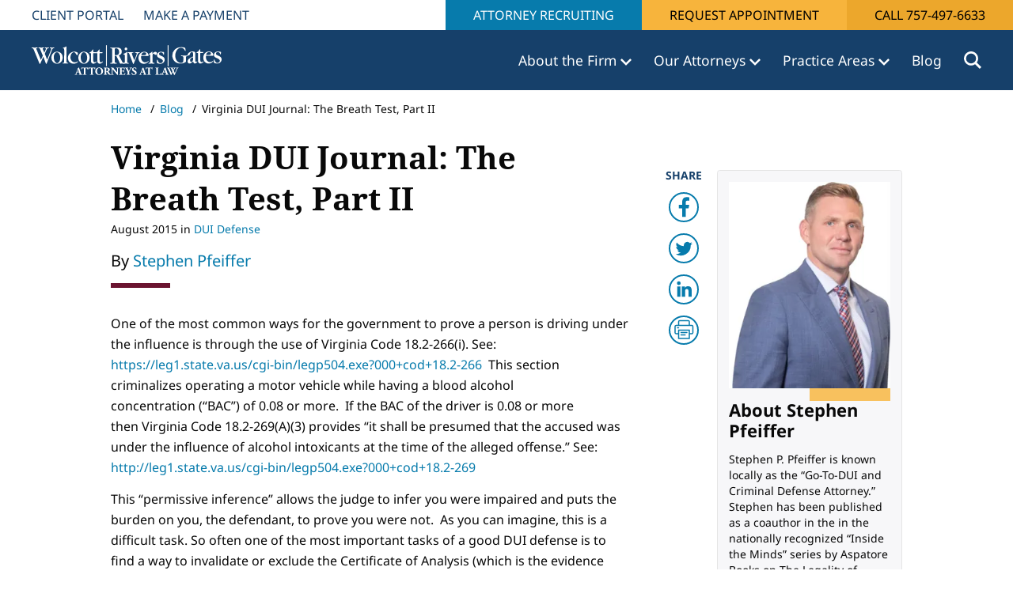

--- FILE ---
content_type: text/html; charset=utf-8
request_url: https://www.wolcottriversgates.com/blog/virginia-dui-journal-the-breath-test-part-ii/
body_size: 29131
content:
<!DOCTYPE HTML>
<html lang="en-US">
    <head>
        <meta charset="utf-8" />
<title>Virginia DUI Journal: The Breath Test, Part II | Wolcott Rivers Gates</title>
<meta charset="utf-8">
<meta http-equiv="X-UA-Compatible" content="IE=edge">
<meta name="viewport" content="width=device-width, initial-scale=1, shrink-to-fit=no">
<link rel="canonical" href="https://www.wolcottriversgates.com/blog/virginia-dui-journal-the-breath-test-part-ii/">
        <meta name="description" content="Part 2 - One of the most common ways for the government to prove&#xA0;a person is driving&#xA0;under the influence is through the use of testing the blood alcohol concentration (&#x201C;BAC&#x201D;)." />
        <meta name="ROBOTS" content="INDEX,FOLLOW" />
        <meta property="og:title" content="Virginia DUI Journal: The Breath Test, Part II | Wolcott Rivers Gates" />
        <meta property="og:description" content="Part 2 - One of the most common ways for the government to prove&#xA0;a person is driving&#xA0;under the influence is through the use of testing the blood alcohol concentration (&#x201C;BAC&#x201D;)." />
        <meta property="og:type" content="website" />
        <meta property="og:url" content="https://www.wolcottriversgates.com/blog/virginia-dui-journal-the-breath-test-part-ii/" />
<link rel="shortcut icon" href="/dist/favicons/favicon.ico">
<link rel="manifest" href="/dist/favicons/manifest.json">
<link rel="apple-touch-icon" sizes="180x180" href="/dist/favicons/apple-touch-icon.png">
<link rel="icon" type="image/png" sizes="32x32" href="/dist/favicons/favicon-32x32.png">
<link rel="icon" type="image/png" sizes="16x16" href="/dist/favicons/favicon-16x16.png">
<link rel="mask-icon" color="#5bbad5" href="/safari-pinned-tab.svg">
<meta name="msapplication-TileColor" content="#da532c">
<meta name="theme-color" content="#ffffff">
           <style type="text/css">@charset "UTF-8";@font-face{font-display:swap;font-family:"Noto Serif";font-style:normal;font-weight:400;src:url(/dist/fonts/noto-serif-v21-latin-regular.eot);src:url(/dist/fonts/noto-serif-v21-latin-regular.eot?#iefix) format("embedded-opentype"),url(/dist/fonts/noto-serif-v21-latin-regular.woff2) format("woff2"),url(/dist/fonts/noto-serif-v21-latin-regular.woff) format("woff"),url(/dist/fonts/noto-serif-v21-latin-regular.ttf) format("truetype"),url(/dist/fonts/noto-serif-v21-latin-regular.svg#NotoSerif) format("svg")}@font-face{font-display:swap;font-family:"Noto Serif";font-style:normal;font-weight:700;src:url(/dist/fonts/noto-serif-v21-latin-700.eot);src:url(/dist/fonts/noto-serif-v21-latin-700.eot?#iefix) format("embedded-opentype"),url(/dist/fonts/noto-serif-v21-latin-700.woff2) format("woff2"),url(/dist/fonts/noto-serif-v21-latin-700.woff) format("woff"),url(/dist/fonts/noto-serif-v21-latin-700.ttf) format("truetype"),url(/dist/fonts/noto-serif-v21-latin-700.svg#NotoSerif) format("svg")}@font-face{font-display:swap;font-family:"Noto Sans";font-style:normal;font-weight:400;src:url(/dist/fonts/noto-sans-v27-latin-regular.eot);src:url(/dist/fonts/noto-sans-v27-latin-regular.eot?#iefix) format("embedded-opentype"),url(/dist/fonts/noto-sans-v27-latin-regular.woff2) format("woff2"),url(/dist/fonts/noto-sans-v27-latin-regular.woff) format("woff"),url(/dist/fonts/noto-sans-v27-latin-regular.ttf) format("truetype"),url(/dist/fonts/noto-sans-v27-latin-regular.svg#NotoSans) format("svg")}@font-face{font-display:swap;font-family:"Noto Sans";font-style:normal;font-weight:700;src:url(/dist/fonts/noto-sans-v27-latin-700.eot);src:url(/dist/fonts/noto-sans-v27-latin-700.eot?#iefix) format("embedded-opentype"),url(/dist/fonts/noto-sans-v27-latin-700.woff2) format("woff2"),url(/dist/fonts/noto-sans-v27-latin-700.woff) format("woff"),url(/dist/fonts/noto-sans-v27-latin-700.ttf) format("truetype"),url(/dist/fonts/noto-sans-v27-latin-700.svg#NotoSans) format("svg")}@font-face{font-family:"Font Awesome 6 Free";font-style:normal;font-weight:900;font-display:block;src:url(/dist/fonts/webfonts/fa-solid-900.woff2) format("woff2"),url(/dist/fonts/webfonts/fa-solid-900.ttf) format("truetype")}@media (min-width:576px){main .breadcrumbs .container,main .container{max-width:100%}}@media (min-width:768px){main .container{max-width:100%}header nav.primaryNavigation.megaMenu>ul.navbar-collapse>li.navItem>.dropdown-menu .megamenuRow .column-3{flex:0 0 auto;width:25%}}@media (min-width:992px){main .container{max-width:1400px}}@media (min-width:1400px){#a11yMenu>div{max-width:1340px}}@media (min-width:1535px){#a11yMenu>div{max-width:1505px}}@media (min-width:768px){header nav.primaryNavigation.megaMenu>ul.navbar-collapse>li.navItem>.dropdown-menu .megamenuRow .column-4{flex:0 0 auto;width:33.33333333%}header nav.primaryNavigation.megaMenu>ul.navbar-collapse>li.navItem>.dropdown-menu .megamenuRow .column-6{flex:0 0 auto;width:50%}main .breadcrumbs .container{max-width:100%}}@media (min-width:992px){main .breadcrumbs .container{max-width:1400px}}@media (min-width:576px){.container{max-width:540px}}@media (min-width:768px){.container{max-width:720px}}@media (min-width:992px){.container{max-width:960px}body.postPage .postRow .contentColumn{flex:0 0 auto;width:66.66666667%}}@media (min-width:1200px){h1{font-size:2.5rem}main .container{max-width:1672px;padding-left:10rem;padding-right:10rem}main .breadcrumbs .container{max-width:1672px;padding-left:10rem;padding-right:10rem}.container{max-width:1140px}}@media (min-width:1400px){.container{max-width:1320px}}@media (min-width:992px){body.postPage .postRow .mobileOnly{display:none}}body.postPage .mobileOnly .addthis_sharing_toolbox_custom{position:relative;display:flex;left:0;margin-bottom:3rem}body.postPage .mobileOnly .addthis_sharing_toolbox_custom a{margin:0}body.postPage .mobileOnly .addthis_sharing_toolbox_custom a:not(:last-child){margin-right:.5rem}*,::after,::before{box-sizing:border-box}@media (prefers-reduced-motion:no-preference){:root{scroll-behavior:smooth}}body{margin:0;font-family:var(--bs-body-font-family);font-size:var(--bs-body-font-size);font-weight:var(--bs-body-font-weight);line-height:var(--bs-body-line-height);color:var(--bs-body-color);text-align:var(--bs-body-text-align);background-color:var(--bs-body-bg);-webkit-text-size-adjust:100%}h1,h5{margin-top:0;margin-bottom:.5rem;font-weight:500;line-height:1.2}p{margin-top:0;margin-bottom:1rem}ul{padding-left:2rem;margin-top:0;margin-bottom:1rem}ul ul{margin-bottom:0}strong{font-weight:bolder}a{color:var(--bs-link-color);text-decoration:underline}img{vertical-align:middle;user-drag:none;-moz-user-focus:ignore;-webkit-user-drag:none}button{border-radius:0;text-transform:none}button,input{margin:0;font-family:inherit;font-size:inherit;line-height:inherit}[type=button],[type=submit],button{-webkit-appearance:button}::-moz-focus-inner{padding:0;border-style:none}::-webkit-datetime-edit-day-field,::-webkit-datetime-edit-fields-wrapper,::-webkit-datetime-edit-hour-field,::-webkit-datetime-edit-minute,::-webkit-datetime-edit-month-field,::-webkit-datetime-edit-text,::-webkit-datetime-edit-year-field{padding:0}::-webkit-inner-spin-button{height:auto}::-webkit-search-decoration{-webkit-appearance:none}::-webkit-color-swatch-wrapper{padding:0}::file-selector-button{font:inherit;-webkit-appearance:button}.btn{--bs-btn-padding-x:0.75rem;--bs-btn-padding-y:0.375rem;--bs-btn-font-size:1rem;--bs-btn-font-weight:400;--bs-btn-line-height:1.5;--bs-btn-color:#212529;--bs-btn-bg:transparent;--bs-btn-border-width:1px;--bs-btn-border-color:transparent;--bs-btn-border-radius:0.375rem;--bs-btn-hover-border-color:transparent;--bs-btn-box-shadow:inset 0 1px 0 rgba(255, 255, 255, 0.15),0 1px 1px rgba(0, 0, 0, 0.075);--bs-btn-disabled-opacity:0.65;--bs-btn-focus-box-shadow:0 0 0 0.25rem rgba(var(--bs-btn-focus-shadow-rgb), .5);display:inline-block;padding:var(--bs-btn-padding-y) var(--bs-btn-padding-x);font-family:var(--bs-btn-font-family);font-size:var(--bs-btn-font-size);font-weight:var(--bs-btn-font-weight);line-height:var(--bs-btn-line-height);color:var(--bs-btn-color);text-align:center;text-decoration:none;vertical-align:middle;border:var(--bs-btn-border-width) solid var(--bs-btn-border-color);border-radius:var(--bs-btn-border-radius);background-color:var(--bs-btn-bg)}.btn-primary{--bs-btn-color:#fff;--bs-btn-bg:#0d6efd;--bs-btn-border-color:#0d6efd;--bs-btn-hover-color:#fff;--bs-btn-hover-bg:#0b5ed7;--bs-btn-hover-border-color:#0a58ca;--bs-btn-focus-shadow-rgb:49,132,253;--bs-btn-active-color:#fff;--bs-btn-active-bg:#0a58ca;--bs-btn-active-border-color:#0a53be;--bs-btn-active-shadow:inset 0 3px 5px rgba(0, 0, 0, 0.125);--bs-btn-disabled-color:#fff;--bs-btn-disabled-bg:#0d6efd;--bs-btn-disabled-border-color:#0d6efd}.collapse:not(.show){display:none}.dropdown{position:relative}.dropdown-toggle{white-space:nowrap}.dropdown-toggle::after{display:inline-block;margin-left:.255em;vertical-align:.255em;content:"";border-top:.3em solid;border-right:.3em solid transparent;border-bottom:0;border-left:.3em solid transparent}.dropdown-menu{--bs-dropdown-zindex:1000;--bs-dropdown-min-width:10rem;--bs-dropdown-padding-x:0;--bs-dropdown-padding-y:0.5rem;--bs-dropdown-spacer:0.125rem;--bs-dropdown-font-size:1rem;--bs-dropdown-color:#212529;--bs-dropdown-bg:#fff;--bs-dropdown-border-color:var(--bs-border-color-translucent);--bs-dropdown-border-radius:0.375rem;--bs-dropdown-border-width:1px;--bs-dropdown-inner-border-radius:calc(0.375rem - 1px);--bs-dropdown-divider-bg:var(--bs-border-color-translucent);--bs-dropdown-divider-margin-y:0.5rem;--bs-dropdown-box-shadow:0 0.5rem 1rem rgba(0, 0, 0, 0.15);--bs-dropdown-link-color:#212529;--bs-dropdown-link-hover-color:#1e2125;--bs-dropdown-link-hover-bg:#e9ecef;--bs-dropdown-link-active-color:#fff;--bs-dropdown-link-active-bg:#0d6efd;--bs-dropdown-link-disabled-color:#adb5bd;--bs-dropdown-item-padding-x:1rem;--bs-dropdown-item-padding-y:0.25rem;--bs-dropdown-header-color:#6c757d;--bs-dropdown-header-padding-x:1rem;--bs-dropdown-header-padding-y:0.5rem;position:absolute;z-index:var(--bs-dropdown-zindex);display:none;min-width:var(--bs-dropdown-min-width);padding:var(--bs-dropdown-padding-y) var(--bs-dropdown-padding-x);margin:0;font-size:var(--bs-dropdown-font-size);color:var(--bs-dropdown-color);text-align:left;list-style:none;background-color:var(--bs-dropdown-bg);background-clip:padding-box;border:var(--bs-dropdown-border-width) solid var(--bs-dropdown-border-color);border-radius:var(--bs-dropdown-border-radius)}.nav{--bs-nav-link-padding-x:1rem;--bs-nav-link-padding-y:0.5rem;--bs-nav-link-color:var(--bs-link-color);--bs-nav-link-hover-color:var(--bs-link-hover-color);--bs-nav-link-disabled-color:#6c757d;display:flex;flex-wrap:wrap;padding-left:0;margin-bottom:0;list-style:none}.nav-link{display:block;padding:var(--bs-nav-link-padding-y) var(--bs-nav-link-padding-x);font-size:var(--bs-nav-link-font-size);font-weight:var(--bs-nav-link-font-weight);color:var(--bs-nav-link-color);text-decoration:none}.navbar{--bs-navbar-padding-x:0;--bs-navbar-padding-y:0.5rem;--bs-navbar-color:rgba(0, 0, 0, 0.55);--bs-navbar-hover-color:rgba(0, 0, 0, 0.7);--bs-navbar-disabled-color:rgba(0, 0, 0, 0.3);--bs-navbar-active-color:rgba(0, 0, 0, 0.9);--bs-navbar-brand-padding-y:0.3125rem;--bs-navbar-brand-margin-end:1rem;--bs-navbar-brand-font-size:1.25rem;--bs-navbar-brand-color:rgba(0, 0, 0, 0.9);--bs-navbar-brand-hover-color:rgba(0, 0, 0, 0.9);--bs-navbar-nav-link-padding-x:0.5rem;--bs-navbar-toggler-padding-y:0.25rem;--bs-navbar-toggler-padding-x:0.75rem;--bs-navbar-toggler-font-size:1.25rem;--bs-navbar-toggler-icon-bg:url("data:image/svg+xml,%3csvg xmlns='http://www.w3.org/2000/svg' viewBox='0 0 30 30'%3e%3cpath stroke='rgba%280, 0, 0, 0.55%29' stroke-linecap='round' stroke-miterlimit='10' stroke-width='2' d='M4 7h22M4 15h22M4 23h22'/%3e%3c/svg%3e");--bs-navbar-toggler-border-color:rgba(0, 0, 0, 0.1);--bs-navbar-toggler-border-radius:0.375rem;--bs-navbar-toggler-focus-width:0.25rem;position:relative;display:flex;flex-wrap:wrap;align-items:center;justify-content:space-between;padding:var(--bs-navbar-padding-y) var(--bs-navbar-padding-x)}.navbar-brand{padding-top:var(--bs-navbar-brand-padding-y);padding-bottom:var(--bs-navbar-brand-padding-y);margin-right:var(--bs-navbar-brand-margin-end);font-size:var(--bs-navbar-brand-font-size);color:var(--bs-navbar-brand-color);text-decoration:none;white-space:nowrap}.navbar-collapse{flex-basis:100%;flex-grow:1;align-items:center}.navbar-toggler{padding:var(--bs-navbar-toggler-padding-y) var(--bs-navbar-toggler-padding-x);font-size:var(--bs-navbar-toggler-font-size);line-height:1;color:var(--bs-navbar-color);background-color:transparent;border:var(--bs-border-width) solid var(--bs-navbar-toggler-border-color);border-radius:var(--bs-navbar-toggler-border-radius)}main .pageContent{padding-top:1rem;min-height:500px}main .pageContent img{max-width:100%}.sr-only{position:absolute!important;width:1px!important;height:1px!important;padding:0!important;margin:-1px!important;overflow:hidden!important;clip:rect(0,0,0,0)!important;white-space:nowrap!important;border:0!important}header{top:0;width:100%;height:auto;position:relative;z-index:99;background-color:#16406a;border-bottom:none}html{font-size:14px}html body{font-size:1rem}html .container{padding-left:1.5rem;padding-right:1.5rem}main .umb-block-grid>div.blockEditor.rteBE:last-child{margin-bottom:70px}@media (max-width:1199.98px){main .container{padding-left:8rem;padding-right:8rem}}@media (max-width:991.98px){main .container{padding-left:4rem;padding-right:4rem}footer.footerMain .footerNavColumns>div.footerInfoColumn{display:none}}footer.footerMain a{line-height:14px;color:#fff;text-decoration:none}footer.footerMain .footerNavColumns>div{flex:0 0 auto;box-sizing:border-box;flex-shrink:0;width:100%;max-width:100%;padding-right:calc(var(--bs-gutter-x) * .5);padding-left:calc(var(--bs-gutter-x) * .5);margin-top:var(--bs-gutter-y);padding-bottom:2rem}@media (min-width:768px) and (max-width:991.98px){footer.footerMain .footerNavColumns>div{flex:0 0 auto;width:33.33333333%}}footer.footerMain .footerNavColumns .footerInfoColumn .footerLogo{margin-bottom:15px}footer.footerMain .footerNavColumns .footerInfoColumn .footerLogo img{max-width:100%}body.subpage .rteBE p{font-style:normal;font-weight:400;font-size:16px;line-height:26px}body.subpage main p{font-size:16px;line-height:26px}#a11yMenu{position:absolute;left:-10000px;top:auto;width:1px;height:1px;overflow:hidden;opacity:0}#a11yMenu>div{--bs-gutter-x:1.5rem;--bs-gutter-y:0;padding-right:calc(var(--bs-gutter-x) * .5);padding-left:calc(var(--bs-gutter-x) * .5);margin-right:auto;margin-left:auto;padding:.5rem 1rem;display:flex;align-items:center;justify-content:space-between;flex-wrap:nowrap;height:100%;line-height:1;width:100%}#a11yMenu>div .skipBtns a{border:thin solid;padding:.25rem;margin:.25rem;text-align:center}#a11yMenu #closeA11yMenuBtn{border:0;padding:.5rem;height:40px;width:40px;border-radius:50%;background:0 0;display:flex;align-items:center;justify-content:center}#a11yMenu .closeIcon{text-align:center}#a11yMenu .closeIcon:after{content:"✕";font-size:24px;font-family:"Font Awesome 6 Free";display:inline-block}header a,header li{color:#077bac}header nav.primaryNavigation{min-height:76px;display:flex;padding:0 15px;padding:0 calc(26px + 1rem);flex-wrap:nowrap}header nav.primaryNavigation a.navbar-brand{height:100%;margin-right:15px;padding:0;display:flex;justify-content:center;align-items:center}header nav.primaryNavigation a.navbar-brand img{max-height:100%;max-width:277px;object-fit:contain}header nav.primaryNavigation ul{padding-left:0}header nav.primaryNavigation ul li{list-style-type:none}header nav.primaryNavigation ul li .dropdown-toggle::after{border:none}header nav.primaryNavigation>ul.navbar-collapse{height:100%;display:flex;justify-content:flex-end;align-items:center;flex-basis:auto;flex-grow:1;margin-bottom:0}header nav.primaryNavigation>ul.navbar-collapse a.nav-link{color:#077bac}header nav.primaryNavigation>ul.navbar-collapse>li.navItem{list-style-type:none;margin-left:3rem;border-top:6px solid transparent;border-bottom:6px solid transparent}header nav.primaryNavigation>ul.navbar-collapse>li.navItem>a.nav-link{font-size:20px;font-weight:400;padding:16px 0;margin-right:0;display:inline-block;color:#fff}header nav.primaryNavigation>ul.navbar-collapse>li.navItem>a.nav-link.dropdown-toggle::after{content:" ";background-image:url(/dist/img/icons/chevron-down.svg);background-size:contain;background-repeat:no-repeat;height:9px;width:14px;display:inline-block;vertical-align:middle;margin:0}@media (min-width:1201px) and (max-width:1499px){header nav.primaryNavigation>ul.navbar-collapse>li.navItem>a.nav-link{font-size:1.25rem}header nav.primaryNavigation>ul.navbar-collapse>li.navItem>a.nav-link.dropdown-toggle::after{height:9px!important;width:14px!important}}@media (min-width:992px) and (max-width:1201px){header nav.primaryNavigation>ul.navbar-collapse>li.navItem>a.nav-link{font-size:1rem}header nav.primaryNavigation>ul.navbar-collapse>li.navItem>a.nav-link.dropdown-toggle::after{height:8px!important;width:12px!important}}@media (max-width:1399px){header nav.primaryNavigation>ul.navbar-collapse>li.navItem{margin-left:2rem}}@media (max-width:1099px){header nav.primaryNavigation>ul.navbar-collapse>li.navItem{margin-left:1.25rem}}header nav.primaryNavigation>ul.navbar-collapse>li.navItem>.dropdown-menu{margin-top:6px}header nav.primaryNavigation>ul.navbar-collapse>li.navItem .dropdown-menu{border:1px solid #e5e5e5;border-radius:0}header nav.primaryNavigation>ul.navbar-collapse>li.navItem.search button.searchToggle{background-color:transparent;border:0;display:flex;justify-content:center;align-items:center;padding:0}header nav.primaryNavigation>ul.navbar-collapse>li.navItem.search button.searchToggle .icon{display:inline-block;height:22px;width:22px;background-image:url(/dist/img/icons/search.svg);background-size:contain;background-repeat:no-repeat}header nav.primaryNavigation.megaMenu>ul.navbar-collapse>li.navItem{position:inherit}header nav.primaryNavigation.megaMenu>ul.navbar-collapse>li.navItem>.dropdown-menu{width:100%;position:absolute;left:0;border:6px solid #8f0330;padding:4rem 0}header nav.primaryNavigation.megaMenu>ul.navbar-collapse>li.navItem>.dropdown-menu button.closeMegamenu{position:absolute;top:2rem;right:2rem;background-color:transparent;border:0}header nav.primaryNavigation.megaMenu>ul.navbar-collapse>li.navItem>.dropdown-menu .megamenuContainer{width:75%;min-width:720px;margin-left:auto;margin-right:auto;padding:5px 0}header nav.primaryNavigation.megaMenu>ul.navbar-collapse>li.navItem>.dropdown-menu .megamenuRow{--bs-gutter-x:1.5rem;--bs-gutter-y:0;display:flex;flex-wrap:wrap;margin-top:calc(-1 * var(--bs-gutter-y));margin-right:calc(-.5 * var(--bs-gutter-x));margin-left:calc(-.5 * var(--bs-gutter-x))}header nav.primaryNavigation.megaMenu>ul.navbar-collapse>li.navItem>.dropdown-menu .megamenuRow>div{flex:0 0 auto;box-sizing:border-box;flex-shrink:0;width:100%;max-width:100%;padding-right:calc(var(--bs-gutter-x) * .5);padding-left:calc(var(--bs-gutter-x) * .5);margin-top:var(--bs-gutter-y)}header nav.primaryNavigation.megaMenu>ul.navbar-collapse>li.navItem>.dropdown-menu .megamenuRow .headline{color:#16406a;margin-bottom:2rem;display:block;font-style:normal;font-weight:700;font-size:40px;line-height:72px}header nav.primaryNavigation.megaMenu>ul.navbar-collapse>li.navItem>.dropdown-menu .megamenuRow a.headlineLink{font-style:normal;font-weight:700;font-size:22px;line-height:32px;padding-bottom:1rem;display:block;text-decoration:none}header nav.primaryNavigation.megaMenu>ul.navbar-collapse>li.navItem>.dropdown-menu .megamenuRow a.headlineLink.hasNestedLinks{padding-bottom:2rem}header nav.primaryNavigation.megaMenu>ul.navbar-collapse>li.navItem>.dropdown-menu .megamenuRow .fullWidthColumn.hasHeadlineLink+.megamenuColumn.column->*{padding-left:1.5rem}header nav.primaryNavigation.megaMenu>ul.navbar-collapse>li.navItem>.dropdown-menu .megamenuRow ul.menu li{font-size:22px;line-height:32px;padding-bottom:1rem}header nav.primaryNavigation.megaMenu>ul.navbar-collapse>li.navItem>.dropdown-menu .megamenuRow ul.menu li a{margin:0;padding:0;color:#077bac;white-space:normal}header nav.primaryNavigation.megaMenu>ul.navbar-collapse>li.navItem>.dropdown-menu .megamenuRow .dropdown-menu{position:relative}header nav.primaryNavigation.megaMenu>ul.navbar-collapse>li.navItem>.dropdown-menu .megamenuRow ul.menu .dropdown-menu{left:1rem;display:block;border:none;padding:0}header nav.primaryNavigation.megaMenu>ul.navbar-collapse>li.navItem>.dropdown-menu .megamenuRow ul.menu>li.navItem.dropdown>a{font-weight:700;margin-bottom:2rem;color:#077bac}header nav.primaryNavigation.megaMenu>ul.navbar-collapse>li.navItem>.dropdown-menu .megamenuRow .autocolumns{display:flex;flex-wrap:wrap}header nav.primaryNavigation.megaMenu>ul.navbar-collapse>li.navItem>.dropdown-menu .megamenuRow .quoteColumn>.inner{display:inline-block;border-left:6px solid #eca72c;padding:0 3rem;height:100%}header nav.primaryNavigation.megaMenu>ul.navbar-collapse>li.navItem>.dropdown-menu .megamenuRow .quoteColumn>.inner .quoteIcon{display:block;height:53px;width:68px;background-image:url(/dist/img/icons/quote.svg);background-repeat:no-repeat;margin-bottom:1rem}header nav.primaryNavigation.megaMenu>ul.navbar-collapse>li.navItem>.dropdown-menu .megamenuRow .quoteColumn>.inner .quote p{font-size:22px;line-height:34px;color:#000}header nav.primaryNavigation.megaMenu>ul.navbar-collapse>li.navItem>.dropdown-menu .megamenuRow .quoteColumn>.inner .quote p:last-child{margin-bottom:2rem}@media (min-width:992px) and (max-width:1299px){header nav.primaryNavigation a.navbar-brand{width:20%}header nav.primaryNavigation a.navbar-brand img{width:100%}}@media (max-width:880px){header nav.primaryNavigation a.navbar-brand img{max-width:100px}}header .siteSearchContainer{position:absolute;top:100%;left:0;background-color:#000;width:100%;z-index:999;display:none}header .siteSearchContainer>.inner{max-width:1920px;margin-left:auto;margin-right:auto;position:relative;padding:2rem}header .siteSearchContainer>.inner>.closeSearch{padding:0;border:0;background-color:transparent;color:#fff;position:absolute;top:50%;transform:translateY(-50%);right:calc(1rem + 26px)}header .siteSearchContainer>.inner>.closeSearch .icon{display:inline-block}header .siteSearchContainer>.inner>.closeSearch .icon::before{content:" ";display:inline-block;height:18px;width:18px;background-image:url(/dist/img/icons/close-alt.svg);background-size:contain;background-repeat:no-repeat}header .siteSearchContainer form.siteSearch{width:65%;margin:auto;border-bottom:1px solid #fff;display:flex;position:relative}header .siteSearchContainer form.siteSearch .inputSearch{width:100%;background-color:rgba(0,0,0,0);color:#fff;border:none;border-radius:0;outline:0;padding:0 0 .5rem;flex:1;font-style:italic;font-weight:400;font-size:20px;line-height:27px}header .siteSearchContainer form.siteSearch button[type=submit]{padding:0;border:0;background-color:#000;color:#fff;position:absolute;right:0;display:inline-block;height:34px;width:22px;background-image:url(/dist/img/icons/search.svg);background-size:contain;background-position-y:center;background-repeat:no-repeat}@media (max-width:767.98px){main .container{padding-left:2rem;padding-right:2rem}header nav.primaryNavigation>ul.navbar-collapse>li.navItem{margin-left:1rem}header{height:60px}}header nav.mobileNavigation{display:none;padding:0}header nav.mobileNavigation .top-menu{height:60px;display:flex;align-items:center;justify-content:space-between}header nav.mobileNavigation .top-menu .navbar-toggler{display:block;width:45px;height:45px;text-align:center;padding:0;margin-left:15px;margin-right:12px;color:#fff;border:0}header nav.mobileNavigation .top-menu .navbar-toggler span{display:block}header nav.mobileNavigation .top-menu .navbar-toggler .bars{display:inline-block;height:35px;width:35px;margin-top:4px;background-image:url(/dist/img/icons/menu.svg);background-size:contain;background-position:center center;background-repeat:no-repeat}header nav.mobileNavigation .top-menu .navbar-toggler .text{font-size:11px;height:0;visibility:hidden}header nav.mobileNavigation .top-menu .navbar-toggler .nv{height:0;visibility:hidden}header nav.mobileNavigation .top-menu .navbar-toggler .close-icon{display:none;height:20px;width:35px;background-image:url(/dist/img/icons/close-alt.svg);background-size:contain;background-position:center center;background-repeat:no-repeat}header nav.mobileNavigation .top-menu .logo{height:34px;width:210px;margin-left:1rem;margin-right:auto}header nav.mobileNavigation .top-menu .logo a{height:100%;display:inline-block}header nav.mobileNavigation .top-menu .logo a img{max-height:100%;max-width:100%}header nav.mobileNavigation .top-menu .close-menu{width:45px;height:45px;display:none}header nav.mobileNavigation .top-menu button.searchToggle{background-color:transparent;border:0;display:flex;justify-content:center;align-items:center;padding:5px}header nav.mobileNavigation .top-menu button.searchToggle .icon{display:inline-block;height:27px;width:27px;background-image:url(/dist/img/icons/search.svg);background-size:contain;background-position:center center;background-repeat:no-repeat}header nav.mobileNavigation .menuContent{position:absolute;top:60px;left:0;height:calc(100vh - 60px);width:100%;display:none;background-color:#fff;overflow-y:auto;padding:0 0 56px}header nav.mobileNavigation .menuContent ul{margin:0;padding:0}header nav.mobileNavigation .menuContent ul li{list-style:none}header nav.mobileNavigation .menuContent>ul>li.has-dropdown::before{content:" ";position:absolute;right:14px;margin-top:25px;width:16px;height:10px;display:inline-block;background-image:url(/dist/img/icons/chevron-down-blue-dark.svg);background-repeat:no-repeat;background-size:contain}header nav.mobileNavigation .menuContent>ul>li.has-dropdown>ul{height:1px;margin-top:-1px;overflow:hidden;padding-left:0}header nav.mobileNavigation .menuContent>ul>li.has-dropdown>ul li{border:none}header nav.mobileNavigation .menuContent>ul>li.has-dropdown>ul li a{color:#16406a;font-size:20px;line-height:28px;font-weight:400}header nav.mobileNavigation .menuContent>ul>li.has-dropdown>ul>li:last-child{margin-bottom:15px}header nav.mobileNavigation .menuContent>ul li{margin-left:0;list-style-type:none;border-bottom:2px solid #eceeef;position:relative}header nav.mobileNavigation .menuContent>ul li a{font-size:20px;font-weight:600;display:block;padding:1rem;text-decoration:none;color:#16406a}header nav.mobileNavigation .menuContent>ul>li>ul>li>a{padding:.5rem 1rem}header nav.mobileNavigation .menuContent>ul>li>ul>li.has-dropdown>ul{margin-left:1rem}header nav.mobileNavigation .menuContent>ul>li>ul>li.has-dropdown>ul li>a{padding:.5rem 1rem}header nav.mobileNavigation .menuContent .contactLink{position:fixed;height:56px;top:calc(100vh - 56px);left:0;width:100%;background-color:#f8c15e;justify-content:center;align-items:center;display:none}header nav.mobileNavigation .menuContent .contactLink a.ctaLink{background-color:#f8c15e;color:#000;flex:1;text-align:center;margin:auto;padding:.25rem 1rem;display:block}header nav.mobileNavigation .menuContent .contactLink a.ctaCall{background-color:#eca72c;padding:1rem 2.25rem;height:100%}header nav.mobileNavigation .menuContent .contactLink a.ctaCall .icon{display:inline-block;height:28px;width:28px;background-image:url(/dist/img/icons/phone-black.svg);background-repeat:no-repeat;background-position:center center;background-size:contain}@media (max-width:991.98px){header .siteSearchContainer>.inner>.closeSearch,header nav.primaryNavigation{display:none}header .siteSearchContainer form.siteSearch{width:100%}header .siteSearchContainer form.siteSearch .inputSearch{font-size:16px}header nav.mobileNavigation{display:block}}.topNavigationSection{display:flex;justify-content:space-between;height:38px;background-color:#fff;font-size:14px}.topNavigationSection .utilityCTA{margin:0;display:flex}.topNavigationSection .utilityCTA>li{list-style:none;display:inline-block}.topNavigationSection .utilityCTA a.btn{display:inline-block;text-decoration:none;font-size:16px}.topNavigationSection .utilityCTA li.blue-utility-link a{color:#fff;background-color:#077bac}.topNavigationSection .utilityCTA li.appointment a{background-color:#f7b43c;color:#000}.topNavigationSection .utilityCTA li.cta-call a{background-color:#eca72c;color:#000}nav.utilityNavigation{display:flex;height:38px;padding:0;flex-wrap:wrap;align-items:center;justify-content:flex-start}nav.utilityNavigation>ul{margin-bottom:0;display:flex;padding:0 30px}nav.utilityNavigation>ul li{list-style:none;padding:8px 10px}nav.utilityNavigation>ul li:not(:last-child){margin-right:5px}nav.utilityNavigation>ul li a{color:#16406a;text-transform:uppercase;text-decoration:none;font-size:16px;line-height:22px}main .breadcrumbs{font-size:14px;margin-bottom:1.8rem}main .breadcrumbs ul{list-style-type:none;margin-bottom:0}main .breadcrumbs ul li{display:inline-block}main .breadcrumbs ul li+li{padding-left:.5rem}main .breadcrumbs ul li+li:before{content:"/";padding-right:.5rem}@media (max-width:1199.98px){.topNavigationSection{display:block;height:76px}.topNavigationSection .utilityCTA{float:right}main .breadcrumbs .container{padding-left:8rem;padding-right:8rem}}@media (max-width:991.98px){.topNavigationSection{display:none}main .breadcrumbs .container{padding-left:4rem;padding-right:4rem}}main .mobileBreadcrumbs{display:none}@media (max-width:767.98px){main .breadcrumbs .container{padding-left:2rem;padding-right:2rem}main .breadcrumbs{display:none}main .mobileBreadcrumbs{display:block;margin-bottom:1.8rem}main .mobileBreadcrumbs a .icon{display:inline-block;height:10px;width:10px;background-image:url(/dist/img/Icons/chevron-left-blue.svg);background-size:contain;background-position:center center;background-repeat:no-repeat;margin-right:.25rem}}a.btn{border:0;border-radius:0;margin-left:0;display:inline-block;text-transform:uppercase;font-weight:400;padding:.5rem 2.5rem;font-size:18px;line-height:24px;background-color:#077bac;color:#fff}a.btn-primary{background-color:#077bac}body{font-family:"Noto Sans","Open Sans",Arial,sans-serif;font-size:1rem}main{font-size:1rem;line-height:1.45em;color:#090909}main a{color:#077bac;text-decoration:none}main p{font-size:18px;line-height:30px;margin-bottom:1rem}.headline,h1,h5{font-family:"Noto Serif",serif,"Open Sans",Arial,sans-serif;font-weight:700}h1::after{content:"";background-color:#6b1430;height:6px;width:75px;position:absolute;bottom:-1.5rem;left:0}h5{font-size:22px}form button[type=submit]{border:0;border-radius:0;margin-left:0;display:inline-block;text-transform:uppercase;font-weight:400;padding:.5rem 2.5rem;font-size:18px;line-height:24px;background-color:#077bac;color:#fff}.umbraco-forms-form form fieldset select option{color:#000}.umbraco-forms-form form fieldset select option[value=""]{color:#767676}:root{--bs-blue:#0d6efd;--bs-indigo:#6610f2;--bs-purple:#6f42c1;--bs-pink:#d63384;--bs-red:#dc3545;--bs-orange:#fd7e14;--bs-yellow:#ffc107;--bs-green:#198754;--bs-teal:#20c997;--bs-cyan:#0dcaf0;--bs-black:#000;--bs-white:#fff;--bs-gray:#6c757d;--bs-gray-dark:#343a40;--bs-gray-100:#f8f9fa;--bs-gray-200:#e9ecef;--bs-gray-300:#dee2e6;--bs-gray-400:#ced4da;--bs-gray-500:#adb5bd;--bs-gray-600:#6c757d;--bs-gray-700:#495057;--bs-gray-800:#343a40;--bs-gray-900:#212529;--bs-primary:#0d6efd;--bs-secondary:#6c757d;--bs-success:#198754;--bs-info:#0dcaf0;--bs-warning:#ffc107;--bs-danger:#dc3545;--bs-light:#f8f9fa;--bs-dark:#212529;--bs-primary-rgb:13,110,253;--bs-secondary-rgb:108,117,125;--bs-success-rgb:25,135,84;--bs-info-rgb:13,202,240;--bs-warning-rgb:255,193,7;--bs-danger-rgb:220,53,69;--bs-light-rgb:248,249,250;--bs-dark-rgb:33,37,41;--bs-white-rgb:255,255,255;--bs-black-rgb:0,0,0;--bs-body-color-rgb:33,37,41;--bs-body-bg-rgb:255,255,255;--bs-font-sans-serif:system-ui,-apple-system,"Segoe UI",Roboto,"Helvetica Neue","Noto Sans","Liberation Sans",Arial,sans-serif,"Apple Color Emoji","Segoe UI Emoji","Segoe UI Symbol","Noto Color Emoji";--bs-font-monospace:SFMono-Regular,Menlo,Monaco,Consolas,"Liberation Mono","Courier New",monospace;--bs-gradient:linear-gradient(180deg, rgba(255, 255, 255, 0.15), rgba(255, 255, 255, 0));--bs-body-font-family:var(--bs-font-sans-serif);--bs-body-font-size:1rem;--bs-body-font-weight:400;--bs-body-line-height:1.5;--bs-body-color:#212529;--bs-body-bg:#fff;--bs-border-width:1px;--bs-border-style:solid;--bs-border-color:#dee2e6;--bs-border-color-translucent:rgba(0, 0, 0, 0.175);--bs-border-radius:0.375rem;--bs-border-radius-sm:0.25rem;--bs-border-radius-lg:0.5rem;--bs-border-radius-xl:1rem;--bs-border-radius-2xl:2rem;--bs-border-radius-pill:50rem;--bs-link-color:#0d6efd;--bs-link-hover-color:#0a58ca;--bs-code-color:#d63384;--bs-highlight-bg:#fff3cd}.container{--bs-gutter-x:1.5rem;--bs-gutter-y:0;width:100%;padding-right:calc(var(--bs-gutter-x) * .5);padding-left:calc(var(--bs-gutter-x) * .5);margin-right:auto;margin-left:auto}.row{--bs-gutter-x:1.5rem;--bs-gutter-y:0;display:flex;flex-wrap:wrap;margin-top:calc(-1 * var(--bs-gutter-y));margin-right:calc(-.5 * var(--bs-gutter-x));margin-left:calc(-.5 * var(--bs-gutter-x))}.row>*{box-sizing:border-box;flex-shrink:0;width:100%;max-width:100%;padding-right:calc(var(--bs-gutter-x) * .5);padding-left:calc(var(--bs-gutter-x) * .5);margin-top:var(--bs-gutter-y)}body.postPage .postRow{--bs-gutter-x:1.5rem;--bs-gutter-y:0;display:flex;flex-wrap:wrap;margin-top:calc(-1 * var(--bs-gutter-y));margin-right:calc(-.5 * var(--bs-gutter-x));margin-left:calc(-.5 * var(--bs-gutter-x));justify-content:space-between}body.postPage .postRow .desktopOnly{display:none}body.postPage .postRow .contentColumn{padding-bottom:6rem;flex:0 0 auto;box-sizing:border-box;flex-shrink:0;width:100%;max-width:100%;padding-right:calc(var(--bs-gutter-x) * .5);padding-left:calc(var(--bs-gutter-x) * .5);margin-top:var(--bs-gutter-y)}body.postPage .postRow .sidebarColumn{flex:0 0 auto;box-sizing:border-box;flex-shrink:0;width:100%;max-width:100%;padding-right:calc(var(--bs-gutter-x) * .5);padding-left:calc(var(--bs-gutter-x) * .5);margin-top:var(--bs-gutter-y)}body.postPage .postRow .sidebarColumn.desktopSidebar{display:none}body.postPage .date{font-size:14px}body.postPage .headlineSection{position:relative;margin-bottom:3.75rem}body.postPage .headlineSection::after{content:"";background-color:#6b1430;height:6px;width:75px;position:absolute;bottom:-1.5rem;left:0}body.postPage .headlineSection .headline{margin-bottom:0}body.postPage .headlineSection .headline::after{display:none}body.postPage .headlineSection .author{font-size:20px;line-height:26px}body.postPage .featuredImg{padding-bottom:5rem;text-align:center}body.postPage .featuredImg img{display:inline-block;height:auto}body.postPage .postContent .container{max-width:100%;padding-left:0;padding-right:0}body.postPage .mobileOnly .addthis_sharing_toolbox_custom>p{display:none}body.postPage .sidebarArea .desktopOnly{position:sticky;top:3rem;margin-top:3rem;margin-bottom:6rem;min-height:300px}body.postPage .sidebarArea .sidebarCard{background-color:#f7f7f9;position:relative;display:block;border:1px solid #e5e5e5;border-radius:.25rem;padding:1rem;margin-bottom:3rem}body.postPage .sidebarArea .sidebarCard .headline{font-family:"Noto Sans","Open Sans",Arial,sans-serif;margin-bottom:1rem}body.postPage .sidebarArea .sidebarCard a.cardLink{font-weight:700;font-size:16px;line-height:22px;color:#077bac;text-align:right;padding:1.5rem 2rem .5rem 1rem;display:block;position:relative}body.postPage .sidebarArea .sidebarCard a.cardLink img.icon{position:absolute;margin-left:.5rem;margin-top:.25rem}body.postPage .sidebarArea .sidebarCard.author .cardImgTop{position:relative;margin-bottom:1rem;width:fit-content;margin-left:auto;margin-right:auto}body.postPage .sidebarArea .sidebarCard.author .cardImgTop img{display:inline-block;position:relative}body.postPage .sidebarArea .sidebarCard.author .cardImgTop::after{content:"";background-color:#f8c15e;height:16px;width:50%;position:absolute;top:100%;right:0}@media (max-width:991.98px){main p{font-size:16px}h1{font-size:32px;line-height:40px}body.postPage main .container{padding:0 1rem}body.postPage .sidebarArea .sidebarCard.author .cardImgTop::after{height:8px}body.postPage .featuredImg{padding-bottom:3rem}}body.postPage .addthis_sharing_toolbox_custom{position:absolute;z-index:9;clear:both;left:-65px}body.postPage .addthis_sharing_toolbox_custom p{color:#16406a;font-size:14px;line-height:14px;font-weight:700}body.postPage .addthis_sharing_toolbox_custom a{display:table;margin:auto auto 1rem}@media (max-width:767.98px){body.postPage .addthis_sharing_toolbox_custom a{padding-right:.75rem}}.umb-block-grid{overflow-x:hidden}.h1,h1{font-size:40px;line-height:52px;margin-bottom:3rem;position:relative}main .container{padding-left:10rem;padding-right:10rem}@media(min-width:576px){main .container{max-width:100%}}@media(min-width:768px){main .container{max-width:100%}}@media(min-width:992px){main .container{max-width:1400px}}@media(min-width:1200px){main .container{max-width:1672px}}main .umb-block-grid__layout-item>section>.container{padding-left:10rem;padding-right:10rem}@media(max-width:1199.98px){main .container,main .umb-block-grid__layout-item>section>.container{padding-left:8rem;padding-right:8rem}}@media(max-width:991.98px){main .container,main .umb-block-grid__layout-item>section>.container{padding-left:4rem;padding-right:4rem}}@media(max-width:767.98px){main .container,main .umb-block-grid__layout-item>section>.container{padding-left:2rem;padding-right:2rem}}main .umb-block-grid__layout-item>section>.container .container{max-width:100%;padding-left:0;padding-right:0}.umb-block-grid__area-container{--bs-gutter-x:1.5rem;--bs-gutter-y:0;display:flex;flex-wrap:wrap;margin-top:calc(-1 * var(--bs-gutter-y));margin-right:calc(-.5 * var(--bs-gutter-x));margin-left:calc(-.5 * var(--bs-gutter-x));margin-left:0;margin-right:0}.umb-block-grid__area-container>.umb-block-grid__area{box-sizing:border-box;flex-shrink:0;width:100%;max-width:100%;padding-right:calc(var(--bs-gutter-x) * .5);padding-left:calc(var(--bs-gutter-x) * .5);margin-top:var(--bs-gutter-y);padding-left:0;padding-right:0}.umb-block-grid__area-container>.umb-block-grid__area[data-area-col-span="12"],.umb-block-grid__area-container>.umb-block-grid__area[data-area-col-span="6"]{flex:0 0 auto;width:100%}@media (min-width:992px){.umb-block-grid__area-container>.umb-block-grid__area[data-area-col-span="6"]{flex:0 0 auto;width:50%}}.umb-block-grid__area-container>.umb-block-grid__area[data-area-col-span="9"]{flex:0 0 auto;width:100%}@media (min-width:992px){.umb-block-grid__area-container>.umb-block-grid__area[data-area-col-span="9"]{flex:0 0 auto;width:75%}}.umb-block-grid__area-container>.umb-block-grid__area[data-area-col-span="8"]{flex:0 0 auto;width:100%}@media (min-width:992px){.umb-block-grid__area-container>.umb-block-grid__area[data-area-col-span="8"]{flex:0 0 auto;width:66.66666667%}}.umb-block-grid__area-container>.umb-block-grid__area[data-area-col-span="4"]{flex:0 0 auto;width:100%}@media (min-width:992px){.umb-block-grid__area-container>.umb-block-grid__area[data-area-col-span="4"]{flex:0 0 auto;width:33.33333333%}}.umb-block-grid__area-container>.umb-block-grid__area[data-area-col-span="3"]{flex:0 0 auto;width:100%}.umb-block-grid section.sidebarLeftColumnSection .renderUmbracoFormBE,.umb-block-grid section.sidebarRightColumnSection .renderUmbracoFormBE{margin-bottom:30px}.umb-block-grid section.sidebarLeftColumnSection .renderUmbracoFormBE .umbraco-forms-form,.umb-block-grid section.sidebarRightColumnSection .renderUmbracoFormBE .umbraco-forms-form{padding:0}.umb-block-grid section.sidebarLeftColumnSection .renderUmbracoFormBE .umbraco-forms-page,.umb-block-grid section.sidebarRightColumnSection .renderUmbracoFormBE .umbraco-forms-page{margin-bottom:0}.umb-block-grid section.sidebarLeftColumnSection .renderUmbracoFormBE .umbraco-forms-page h4.umbraco-forms-caption,.umb-block-grid section.sidebarRightColumnSection .renderUmbracoFormBE .umbraco-forms-page h4.umbraco-forms-caption{font-size:20px!important;line-height:24px!important;margin-bottom:1rem}@media (max-width:991.98px){.umb-block-grid section.sidebarLeftColumnSection div[data-area-col-span="3"],.umb-block-grid section.sidebarRightColumnSection div[data-area-col-span="3"]{padding-top:1rem}}@media (min-width:992px){.umb-block-grid__area-container>.umb-block-grid__area[data-area-col-span="3"]{flex:0 0 auto;width:25%}.umb-block-grid section.twoColumnSection .umb-block-grid__area[data-area-col-span="6"]:first-child{padding-right:3rem}.umb-block-grid section.twoColumnSection .umb-block-grid__area[data-area-col-span="6"]:last-child{padding-left:3rem}.umb-block-grid section.sidebarLeftColumnSection .sidebarBlock,.umb-block-grid section.sidebarLeftColumnSection div[data-area-col-span="3"] form,.umb-block-grid section.sidebarRightColumnSection .sidebarBlock,.umb-block-grid section.sidebarRightColumnSection div[data-area-col-span="3"] form{border-left:1px solid #d7d7d7;padding:0 .5rem 0 11px}.umb-block-grid section.sidebarRightColumnSection .umb-block-grid__area-container{margin-left:-1rem;margin-right:-1rem}.umb-block-grid section.sidebarRightColumnSection .umb-block-grid__area[data-area-col-span="3"]:last-child,.umb-block-grid section.sidebarRightColumnSection .umb-block-grid__area[data-area-col-span="9"]:first-child{padding-bottom:6rem;padding-left:1rem;padding-right:1rem}.umb-block-grid section.sidebarLeftColumnSection .umb-block-grid__area-container{margin-left:-1rem;margin-right:-1rem}.umb-block-grid section.sidebarLeftColumnSection .umb-block-grid__area[data-area-col-span="3"]:first-child,.umb-block-grid section.sidebarLeftColumnSection .umb-block-grid__area[data-area-col-span="9"]:last-child{padding-bottom:6rem;padding-left:1rem;padding-right:1rem}}</style>

        <script>
            var image = new Image();image.onerror = function () { document.getElementsByTagName('html')[0].classList.add("no-webp"); };image.onload = function () { document.getElementsByTagName('html')[0].classList.add("webp"); };image.src = '[data-uri]'; // webp img
        </script>
        <!-- Google Tag Manager --> 
<script>(function(w,d,s,l,i){w[l]=w[l]||[];w[l].push({'gtm.start':
new Date().getTime(),event:'gtm.js'});var f=d.getElementsByTagName(s)[0],
j=d.createElement(s),dl=l!='dataLayer'?'&l='+l:'';j.async=true;j.src=
'https://www.googletagmanager.com/gtm.js?id='+i+dl;f.parentNode.insertBefore(j,f);
})(window,document,'script','dataLayer','GTM-N9JLDN');</script>
<!-- End Google Tag Manager -->
                    <link rel="preload" as="style" onload="this.onload=null;this.rel='stylesheet'" href="/umbraco/api/MyAssetDependency/BundleLocalAssets?files=postPage.min.css|blockGrid.min.css|rteBE.min.css&amp;v=2b19cc4ac0084fa2964ae6908d01c5e8">
            <noscript><link href="/umbraco/api/MyAssetDependency/BundleLocalAssets?files=postPage.min.css|blockGrid.min.css|rteBE.min.css&amp;v=2b19cc4ac0084fa2964ae6908d01c5e8"></noscript>

            <link rel="preload" as="style" onload="this.onload=null;this.rel='stylesheet'" href="/dist/css/site.min.css?v=vw_hXA_Sn2Ai0-8wdfipkOwK353XdURyJ127sP_4iEQ">
            <noscript><link href="/dist/css/site.min.css?v=vw_hXA_Sn2Ai0-8wdfipkOwK353XdURyJ127sP_4iEQ"></noscript>
        
    </head>
    <body class="subpage postPage blogPost">
        <!-- Google Tag Manager (noscript) --> 
<noscript><iframe src="https://www.googletagmanager.com/ns.html?id=GTM-N9JLDN"
height="0" width="0" style="display:none;visibility:hidden"></iframe></noscript>
<!-- End Google Tag Manager (noscript) -->
        <section id="a11yMenu">
    <div class="a11yMenuContainer">
        <div class="skipBtns">
            <a href="#skipDestination" class="mainContentSkip" title="Skip to main content">Skip to main content</a>
        </div>
        <button class="closeMenuBtn" id="closeA11yMenuBtn" title="Close the skip menu">
            <span class="closeIcon"></span>
        </button>
    </div>
</section>
        <header>
            
            <div class="topNavigationSection">
                    <nav class="nav navbar utilityNavigation" aria-label="Utility Navigation" id="utilityNavigation">
        <ul>
                <li><a href="https://wolcottriversgates.sharefile.com/" target="_blank">Client Portal</a></li>
                <li><a href="https://www.wolcottriversgates.com/payment-portal/" target="_blank">Make A Payment</a></li>
        </ul>
    </nav>
        <ul class="utilityCTA">
                <li class="blue-utility-link">
                    <a href="/about-the-firm/careers/opportunities/" class="btn" target="_self">Attorney Recruiting</a>
                </li>
                <li class="appointment">
                    <a href="/about-the-firm/contact-us/" class="btn"><span>Request Appointment</span></a>
                </li>
                <li class="link-enabled cta-call"><a href="tel:&#x2B;17574976633" class="btn">Call <span>757-497-6633</span></a></li>
        </ul>
        <script>
            var utilPhone = 'tel:&#x2B;17574976633';
        </script>

            </div>
            
        <nav class="nav navbar primaryNavigation megaMenu" aria-label="Primary Navigation" id="primaryNavigation" data-dd-reveal-event="click" data-generate-parent-page-links="false">
        <a class="navbar-brand" href="/">
                <img id="brandLogo" src="/media/zv0pumiv/logo.svg?anchor=center&amp;mode=pad&amp;width=200&amp;quality=80" alt="Wolcott Rivers Gates" width="277" height="44" />
        </a>
            <ul id="primaryNavigationMenu" class="collapse navbar-collapse">
           <li class="pnRoot navItem dropdown">
                    <a id="about-the-firm-0" class="nav-link dropdown-toggle dropdown-toggle" href="/about-the-firm/"  role="button" aria-haspopup="true" aria-expanded="false">
                        About the Firm
                    </a>
                    <div class="dropdown-menu" aria-labelledby="about-the-firm-0">
                    <button class="closeMegamenu" type="button"><span class="sr-only">Close</span><img src="/dist/img/icons/close.svg" alt="Close" /></button>
                        <div class="megamenuContainer">
                            <div class="megamenuRow">
                                    <div class="megamenuColumn column-6 colType-MegaMenuNavColumn">
                                            <div class="headline">About The Firm</div>
                                                <div class="autocolumns">
                                                    <ul class="menu column-6">
                                                                   <li class=" navItem ">
                    <a id="about-the-firm-0AbouttheFirmMegaAC" class="nav-link  " href="/about-the-firm/" >
                        About the Firm
                    </a>
            </li>
           <li class=" navItem ">
                    <a id="history-0AbouttheFirmMegaAC" class="nav-link  " href="/about-the-firm/history/" >
                        History
                    </a>
            </li>
           <li class=" navItem ">
                    <a id="awards-recognition-0AbouttheFirmMegaAC" class="nav-link  " href="/about-the-firm/awards-recognition/" >
                        Awards & Recognition
                    </a>
            </li>
           <li class=" navItem ">
                    <a id="attorney-recruiting-0AbouttheFirmMegaAC" class="nav-link  " href="/" >
                        Attorney Recruiting
                    </a>
            </li>

                                                    </ul>
                                                    <ul class="menu column-6">
                                                                   <li class=" navItem ">
                    <a id="careers-0AbouttheFirmMegaAC" class="nav-link  " href="/about-the-firm/careers/" >
                        Careers
                    </a>
            </li>
           <li class=" navItem ">
                    <a id="upcoming-events-0AbouttheFirmMegaAC" class="nav-link  " href="/about-the-firm/events/" >
                        Upcoming Events
                    </a>
            </li>
           <li class=" navItem ">
                    <a id="newsroom-0AbouttheFirmMegaAC" class="nav-link  " href="/about-the-firm/newsroom/" >
                        Newsroom
                    </a>
            </li>
           <li class=" navItem ">
                    <a id="contact-us-0AbouttheFirmMegaAC" class="nav-link  " href="/about-the-firm/contact-us/" >
                        Contact Us
                    </a>
            </li>

                                                    </ul>
                                            </div>

                                    </div>
                                    <div class="megamenuColumn column-6 colType-MegaMenuContent quoteColumn">
                                        <div class="inner">
                                        <div class="text"></div>
                                            <div class="quoteIcon"></div>
                                            <div class="quote"><p>The arc of the moral universe is long, but it bends towards justice.</p>
<p><strong>– Dr. Martin Luther King</strong></p></div>
                                            <div class="buttonLink">
                                                <a href="/about-the-firm/history/#" class="btn btn-primary" >Discover Our Firm&#x27;s History</a>
                                            </div>
                                        </div>
                                    </div>
                            </div>
                        </div>
                    </div>
            </li>
           <li class="pnRoot navItem dropdown">
                    <a id="our-attorneys-0" class="nav-link dropdown-toggle dropdown-toggle" href="/our-attorneys/"  role="button" aria-haspopup="true" aria-expanded="false">
                        Our Attorneys
                    </a>
                    <div class="dropdown-menu" aria-labelledby="our-attorneys-0">
                    <button class="closeMegamenu" type="button"><span class="sr-only">Close</span><img src="/dist/img/icons/close.svg" alt="Close" /></button>
                        <div class="megamenuContainer">
                            <div class="megamenuRow">
                                <div class="fullWidthColumn hasHeadlineLink">
                                        <div class="headline">Our Attorneys</div>
                                        <div class="headlineLinkHolder">
                                            <a href="/our-attorneys/" class="headlineLink " >All Attorneys</a>
                                        </div>
                                </div>
                                    <div class="megamenuColumn column- colType-MegaMenuNavColumn">
                                                <div class="autocolumns">
                                                    <ul class="menu column-3">
                                                                   <li class=" navItem ">
                    <a id="regina-f-amick-0OurAttorneysMegaAC" class="nav-link  " href="/our-attorneys/regina-f-amick/" >
                        Regina F. Amick
                    </a>
            </li>
           <li class=" navItem ">
                    <a id="mark-a-andrews-0OurAttorneysMegaAC" class="nav-link  " href="/our-attorneys/mark-a-andrews/" >
                        Mark A. Andrews
                    </a>
            </li>
           <li class=" navItem ">
                    <a id="john-e-basilone-0OurAttorneysMegaAC" class="nav-link  " href="/our-attorneys/john-e-basilone/" >
                        John E. Basilone
                    </a>
            </li>
           <li class=" navItem ">
                    <a id="david-m-bastiaans-0OurAttorneysMegaAC" class="nav-link  " href="/our-attorneys/david-m-bastiaans/" >
                        David M. Bastiaans
                    </a>
            </li>
           <li class=" navItem ">
                    <a id="sarah-g-buitrago-0OurAttorneysMegaAC" class="nav-link  " href="/our-attorneys/sarah-g-buitrago/" >
                        Sarah G. Buitrago
                    </a>
            </li>
           <li class=" navItem ">
                    <a id="katherine-g-coltrain-0OurAttorneysMegaAC" class="nav-link  " href="/our-attorneys/katherine-g-coltrain/" >
                        Katherine G. Coltrain
                    </a>
            </li>
           <li class=" navItem ">
                    <a id="colin-a-dale-0OurAttorneysMegaAC" class="nav-link  " href="/our-attorneys/colin-a-dale/" >
                        Colin A. Dale
                    </a>
            </li>
           <li class=" navItem ">
                    <a id="kole-f-donaldson-0OurAttorneysMegaAC" class="nav-link  " href="/our-attorneys/kole-f-donaldson/" >
                        Kole F. Donaldson
                    </a>
            </li>

                                                    </ul>
                                                    <ul class="menu column-3">
                                                                   <li class=" navItem ">
                    <a id="barry-dorans-0OurAttorneysMegaAC" class="nav-link  " href="/our-attorneys/barry-dorans/" >
                        Barry Dorans
                    </a>
            </li>
           <li class=" navItem ">
                    <a id="carl-a-eason-0OurAttorneysMegaAC" class="nav-link  " href="/our-attorneys/carl-a-eason/" >
                        Carl A. Eason
                    </a>
            </li>
           <li class=" navItem ">
                    <a id="conor-j-flaherty-0OurAttorneysMegaAC" class="nav-link  " href="/our-attorneys/conor-j-flaherty/" >
                        Conor J. Flaherty
                    </a>
            </li>
           <li class=" navItem ">
                    <a id="valerie-b-foley-0OurAttorneysMegaAC" class="nav-link  " href="/our-attorneys/valerie-b-foley/" >
                        Valerie B. Foley
                    </a>
            </li>
           <li class=" navItem ">
                    <a id="ronald-m-gates-0OurAttorneysMegaAC" class="nav-link  " href="/our-attorneys/ronald-m-gates/" >
                        Ronald M. Gates
                    </a>
            </li>
           <li class=" navItem ">
                    <a id="ameet-i-habib-0OurAttorneysMegaAC" class="nav-link  " href="/our-attorneys/ameet-i-habib/" >
                        Ameet I. Habib
                    </a>
            </li>
           <li class=" navItem ">
                    <a id="jessica-a-hayes-0OurAttorneysMegaAC" class="nav-link  " href="/our-attorneys/jessica-a-hayes/" >
                        Jessica A. Hayes
                    </a>
            </li>
           <li class=" navItem ">
                    <a id="kyle-d-korte-0OurAttorneysMegaAC" class="nav-link  " href="/our-attorneys/kyle-d-korte/" >
                        Kyle D. Korte
                    </a>
            </li>

                                                    </ul>
                                                    <ul class="menu column-3">
                                                                   <li class=" navItem ">
                    <a id="scott-a-krystiniak-0OurAttorneysMegaAC" class="nav-link  " href="/our-attorneys/scott-a-krystiniak/" >
                        Scott A. Krystiniak
                    </a>
            </li>
           <li class=" navItem ">
                    <a id="brian-m-latuga-0OurAttorneysMegaAC" class="nav-link  " href="/our-attorneys/brian-m-latuga/" >
                        Brian M. Latuga
                    </a>
            </li>
           <li class=" navItem ">
                    <a id="mark-v-pascucci-0OurAttorneysMegaAC" class="nav-link  " href="/our-attorneys/mark-v-pascucci/" >
                        Mark V. Pascucci
                    </a>
            </li>
           <li class=" navItem ">
                    <a id="m-powell-peters-0OurAttorneysMegaAC" class="nav-link  " href="/our-attorneys/m-powell-peters/" >
                        M. Powell Peters
                    </a>
            </li>
           <li class=" navItem ">
                    <a id="stephen-p-pfeiffer-0OurAttorneysMegaAC" class="nav-link  " href="/our-attorneys/stephen-p-pfeiffer/" >
                        Stephen P. Pfeiffer
                    </a>
            </li>
           <li class=" navItem ">
                    <a id="christopher-a-pocta-0OurAttorneysMegaAC" class="nav-link  " href="/our-attorneys/christopher-a-pocta/" >
                        Christopher A. Pocta
                    </a>
            </li>
           <li class=" navItem ">
                    <a id="nicholas-d-renninger-0OurAttorneysMegaAC" class="nav-link  " href="/our-attorneys/nicholas-d-renninger/" >
                        Nicholas D. Renninger
                    </a>
            </li>
           <li class=" navItem ">
                    <a id="john-w-richardson-0OurAttorneysMegaAC" class="nav-link  " href="/our-attorneys/john-w-richardson/" >
                        John W. Richardson
                    </a>
            </li>

                                                    </ul>
                                                    <ul class="menu column-3">
                                                                   <li class=" navItem ">
                    <a id="glen-m-robertson-0OurAttorneysMegaAC" class="nav-link  " href="/our-attorneys/glen-m-robertson/" >
                        Glen M. Robertson
                    </a>
            </li>
           <li class=" navItem ">
                    <a id="c-arthur-robinson-ii-0OurAttorneysMegaAC" class="nav-link  " href="/our-attorneys/c-arthur-robinson-ii/" >
                        C. Arthur Robinson, II
                    </a>
            </li>
           <li class=" navItem ">
                    <a id="john-f-sawyer-0OurAttorneysMegaAC" class="nav-link  " href="/our-attorneys/john-f-sawyer/" >
                        John F. Sawyer
                    </a>
            </li>
           <li class=" navItem ">
                    <a id="mark-b-stokes-0OurAttorneysMegaAC" class="nav-link  " href="/our-attorneys/mark-b-stokes/" >
                        Mark B. Stokes
                    </a>
            </li>
           <li class=" navItem ">
                    <a id="leslie-r-watson-0OurAttorneysMegaAC" class="nav-link  " href="/our-attorneys/leslie-r-watson/" >
                        Leslie R. Watson
                    </a>
            </li>
           <li class=" navItem ">
                    <a id="edward-w-wolcott-jr-0OurAttorneysMegaAC" class="nav-link  " href="/our-attorneys/edward-w-wolcott-jr/" >
                        Edward W. Wolcott, Jr.
                    </a>
            </li>
           <li class=" navItem ">
                    <a id="gordon-m-wolcott-0OurAttorneysMegaAC" class="nav-link  " href="/our-attorneys/gordon-m-wolcott/" >
                        Gordon M. Wolcott
                    </a>
            </li>

                                                    </ul>
                                            </div>

                                    </div>
                            </div>
                        </div>
                    </div>
            </li>
           <li class="pnRoot navItem dropdown">
                    <a id="practice-areas-0" class="nav-link dropdown-toggle dropdown-toggle" href="/practice-areas/"  role="button" aria-haspopup="true" aria-expanded="false">
                        Practice Areas
                    </a>
                    <div class="dropdown-menu" aria-labelledby="practice-areas-0">
                    <button class="closeMegamenu" type="button"><span class="sr-only">Close</span><img src="/dist/img/icons/close.svg" alt="Close" /></button>
                        <div class="megamenuContainer">
                            <div class="megamenuRow">
                                <div class="fullWidthColumn hasHeadlineLink">
                                        <div class="headline">Practice Areas</div>
                                        <div class="headlineLinkHolder">
                                            <a href="/practice-areas/" class="headlineLink hasNestedLinks" >All Practice Areas</a>
                                        </div>
                                </div>
                                    <div class="megamenuColumn column-4 colType-MegaMenuNavColumn">
                                            <ul class="menu">
                                                           <li class=" navItem dropdown">
                    <a id="all-business-services-0PracticeAreasMega" class="nav-link dropdown-toggle dropdown-toggle" href="/practice-areas?practiceArea=business-services"  role="button" aria-haspopup="true" aria-expanded="false">
                        All Business Services
                    </a>
                    <div class="dropdown-menu" aria-labelledby="all-business-services-0PracticeAreasMega">
                        <div class="dropdown-section-button">
                        </div>
                        <ul>
            <li class="nav-item ">
                    <a class="nav-link nav-link " href="/practice-areas/business-services/banking-finance/" >
                        Banking & Finance
                    </a>

            </li>
            <li class="nav-item ">
                    <a class="nav-link nav-link " href="/practice-areas/business-services/bankruptcy-restructuring/" >
                        Bankruptcy & Restructuring
                    </a>

            </li>
            <li class="nav-item ">
                    <a class="nav-link nav-link " href="/practice-areas/business-services/business-contracts/" >
                        Business Contracts
                    </a>

            </li>
            <li class="nav-item ">
                    <a class="nav-link nav-link " href="/practice-areas/business-services/collections-creditors-rights/" >
                        Collections & Creditors' Rights
                    </a>

            </li>
            <li class="nav-item ">
                    <a class="nav-link nav-link " href="/practice-areas/business-services/employment-law-for-employers/" >
                        Employment Law for Employers
                    </a>

            </li>
            <li class="nav-item ">
                    <a class="nav-link nav-link " href="/practice-areas/business-services/environmental-law/" >
                        Environmental Law
                    </a>

            </li>
            <li class="nav-item ">
                    <a class="nav-link nav-link " href="/practice-areas/business-services/franchising/" >
                        Franchising
                    </a>

            </li>
            <li class="nav-item ">
                    <a class="nav-link nav-link " href="/practice-areas/business-services/hotels-hospitality/" >
                        Hotels & Hospitality
                    </a>

            </li>
            <li class="nav-item ">
                    <a class="nav-link nav-link " href="/practice-areas/business-services/litigation/" >
                        Litigation
                    </a>

            </li>
            <li class="nav-item ">
                    <a class="nav-link nav-link " href="/practice-areas/business-services/mergers-acquisitions/" >
                        Mergers & Acquisitions
                    </a>

            </li>
                        </ul>
                    </div>
            </li>

                                            </ul>

                                    </div>
                                    <div class="megamenuColumn column-4 colType-MegaMenuNavColumn">
                                            <ul class="menu">
                                                           <li class=" navItem dropdown">
                    <a id="all-individual-client-services-0PracticeAreasMega" class="nav-link dropdown-toggle dropdown-toggle" href="/practice-areas?practiceArea=individual-client-services"  role="button" aria-haspopup="true" aria-expanded="false">
                        All Individual Client Services
                    </a>
                    <div class="dropdown-menu" aria-labelledby="all-individual-client-services-0PracticeAreasMega">
                        <div class="dropdown-section-button">
                        </div>
                        <ul>
            <li class="nav-item ">
                    <a class="nav-link nav-link " href="/practice-areas/individual-client-services/child-spousal-support/" >
                        Child & Spousal Support
                    </a>

            </li>
            <li class="nav-item ">
                    <a class="nav-link nav-link " href="/practice-areas/individual-client-services/child-custody/" >
                        Child Custody
                    </a>

            </li>
            <li class="nav-item ">
                    <a class="nav-link nav-link " href="/practice-areas/individual-client-services/divorce-family-law/" >
                        Divorce & Family Law
                    </a>

            </li>
            <li class="nav-item ">
                    <a class="nav-link nav-link " href="/practice-areas/individual-client-services/estate-planning/" >
                        Estate Planning
                    </a>

            </li>
            <li class="nav-item ">
                    <a class="nav-link nav-link " href="/practice-areas/individual-client-services/wills-trusts-estate-administration/" >
                        Wills, Trusts & Estate Administration
                    </a>

            </li>
            <li class="nav-item ">
                    <a class="nav-link nav-link " href="/practice-areas/individual-client-services/will-disputes-fiduciary-litigation/" >
                        Will Disputes & Fiduciary Litigation
                    </a>

            </li>
            <li class="nav-item ">
                    <a class="nav-link nav-link " href="/practice-areas/individual-client-services/dui-defense/" >
                        DUI Defense
                    </a>

            </li>
            <li class="nav-item ">
                    <a class="nav-link nav-link " href="/practice-areas/individual-client-services/criminal-defense-state-federal/" >
                        Criminal Defense - State & Federal
                    </a>

            </li>
            <li class="nav-item ">
                    <a class="nav-link nav-link " href="/practice-areas/individual-client-services/elder-law-medicaid-services/" >
                        Elder Law & Medicaid Services
                    </a>

            </li>
            <li class="nav-item ">
                    <a class="nav-link nav-link " href="/practice-areas/individual-client-services/estate-gift-taxation/" >
                        Estate & Gift Taxation
                    </a>

            </li>
                        </ul>
                    </div>
            </li>

                                            </ul>

                                    </div>
                                    <div class="megamenuColumn column-4 colType-MegaMenuNavColumn">
                                            <ul class="menu">
                                                           <li class=" navItem dropdown">
                    <a id="all-real-estate-services-0PracticeAreasMega" class="nav-link dropdown-toggle dropdown-toggle" href="/practice-areas?practiceArea=real-estate"  role="button" aria-haspopup="true" aria-expanded="false">
                        All Real Estate Services
                    </a>
                    <div class="dropdown-menu" aria-labelledby="all-real-estate-services-0PracticeAreasMega">
                        <div class="dropdown-section-button">
                        </div>
                        <ul>
            <li class="nav-item ">
                    <a class="nav-link nav-link " href="/practice-areas/real-estate/commercial-real-estate/" >
                        Commercial Real Estate
                    </a>

            </li>
            <li class="nav-item ">
                    <a class="nav-link nav-link " href="/practice-areas/real-estate/community-associations/" >
                        Community Associations
                    </a>

            </li>
            <li class="nav-item ">
                    <a class="nav-link nav-link " href="/practice-areas/real-estate/construction-law/" >
                        Construction Law
                    </a>

            </li>
            <li class="nav-item ">
                    <a class="nav-link nav-link " href="/practice-areas/real-estate/eminent-domain/" >
                        Eminent Domain
                    </a>

            </li>
            <li class="nav-item ">
                    <a class="nav-link nav-link " href="/practice-areas/real-estate/land-use-zoning/" >
                        Land Use & Zoning
                    </a>

            </li>
            <li class="nav-item ">
                    <a class="nav-link nav-link " href="/practice-areas/real-estate/leasing-landlord-tenant/" >
                        Leasing & Landlord / Tenant
                    </a>

            </li>
            <li class="nav-item ">
                    <a class="nav-link nav-link " href="/practice-areas/real-estate/residential-real-estate/" >
                        Residential Real Estate
                    </a>

            </li>
                        </ul>
                    </div>
            </li>

                                            </ul>

                                    </div>
                            </div>
                        </div>
                    </div>
            </li>
           <li class="pnRoot navItem ">
                    <a id="blog-0" class="nav-link  activeSection " href="/blog/" >
                        Blog
                    </a>
            </li>
                <li class="navItem search">
                    <button type="button" class="searchToggle" title="Search"><span class="icon"></span></button>
                </li>
            </ul>
        </nav>
<div class="siteSearchContainer">
    <div class="inner">
        <form class="siteSearch" action="/search/">
            <input type="text" class="inputSearch" name="term" placeholder="What would you like to search for?" aria-label="Search Input" />
            <button type="submit" aria-label="Search" label></button>
        </form>
        <button type="button" class="closeSearch" title="Close"><span class="icon"></span></button>
    </div>
</div>


                <nav class="nav navbar mobileNavigation" aria-label="Mobile Navigation" id="mobileNavigation">
       
        <div class="top-menu">
            
            <div class="logo">
                    <a href="/"><img src="/media/zv0pumiv/logo.svg?anchor=center&amp;mode=pad&amp;width=210&amp;quality=80" alt="Wolcott Rivers Gates" width="210" height="34" /></a>
            </div>
            <button type="button" class="searchToggle" title="Search"><span class="icon"></span></button>
            <button id="mobileNavbarToggler" class="navbar-toggler" type="button">
                <span class="bars open-icon">
                </span>
                <span class="close-icon"></span>
                <span class="text">Menu<span class="nv"> Toggle</span></span>
            </button>
            <div class="close-menu">
                <div class="close-button"><span class="icon"></span><span class="text">Close</span></div>
            </div>
        </div>
        <div class="menuContent sr-none">
            <ul class="menuRoot">
            <li class="has-dropdown megamenu">
                <a href="/about-the-firm/">
                    <span class="text">About the Firm</span>
<span class="arrow"></span>                </a>
                        <ul>
                                        <li class="">
                                            <a href="/about-the-firm/">
                                                <span class="text">About the Firm</span>
                                            </a>
                                        </li>
                                        <li class="">
                                            <a href="/about-the-firm/history/">
                                                <span class="text">History</span>
                                            </a>
                                        </li>
                                        <li class="">
                                            <a href="/about-the-firm/awards-recognition/">
                                                <span class="text">Awards &amp; Recognition</span>
                                            </a>
                                        </li>
                                        <li class="">
                                            <a href="/">
                                                <span class="text">Attorney Recruiting</span>
                                            </a>
                                        </li>
                                        <li class="">
                                            <a href="/about-the-firm/careers/">
                                                <span class="text">Careers</span>
                                            </a>
                                        </li>
                                        <li class="">
                                            <a href="/about-the-firm/events/">
                                                <span class="text">Upcoming Events</span>
                                            </a>
                                        </li>
                                        <li class="">
                                            <a href="/about-the-firm/newsroom/">
                                                <span class="text">Newsroom</span>
                                            </a>
                                        </li>
                                        <li class="">
                                            <a href="/about-the-firm/contact-us/">
                                                <span class="text">Contact Us</span>
                                            </a>
                                        </li>
                        </ul>
            </li>
            <li class="has-dropdown megamenu">
                <a href="/our-attorneys/">
                    <span class="text">Our Attorneys</span>
<span class="arrow"></span>                </a>
                        <ul>
                                        <li class="">
                                            <a href="/our-attorneys/">
                                                <span class="text">All Attorneys</span>
                                            </a>
                                        </li>
                                        <li class="">
                                            <a href="/our-attorneys/regina-f-amick/">
                                                <span class="text">Regina F. Amick</span>
                                            </a>
                                        </li>
                                        <li class="">
                                            <a href="/our-attorneys/mark-a-andrews/">
                                                <span class="text">Mark A. Andrews</span>
                                            </a>
                                        </li>
                                        <li class="">
                                            <a href="/our-attorneys/john-e-basilone/">
                                                <span class="text">John E. Basilone</span>
                                            </a>
                                        </li>
                                        <li class="">
                                            <a href="/our-attorneys/david-m-bastiaans/">
                                                <span class="text">David M. Bastiaans</span>
                                            </a>
                                        </li>
                                        <li class="">
                                            <a href="/our-attorneys/sarah-g-buitrago/">
                                                <span class="text">Sarah G. Buitrago</span>
                                            </a>
                                        </li>
                                        <li class="">
                                            <a href="/our-attorneys/katherine-g-coltrain/">
                                                <span class="text">Katherine G. Coltrain</span>
                                            </a>
                                        </li>
                                        <li class="">
                                            <a href="/our-attorneys/colin-a-dale/">
                                                <span class="text">Colin A. Dale</span>
                                            </a>
                                        </li>
                                        <li class="">
                                            <a href="/our-attorneys/kole-f-donaldson/">
                                                <span class="text">Kole F. Donaldson</span>
                                            </a>
                                        </li>
                                        <li class="">
                                            <a href="/our-attorneys/barry-dorans/">
                                                <span class="text">Barry Dorans</span>
                                            </a>
                                        </li>
                                        <li class="">
                                            <a href="/our-attorneys/carl-a-eason/">
                                                <span class="text">Carl A. Eason</span>
                                            </a>
                                        </li>
                                        <li class="">
                                            <a href="/our-attorneys/conor-j-flaherty/">
                                                <span class="text">Conor J. Flaherty</span>
                                            </a>
                                        </li>
                                        <li class="">
                                            <a href="/our-attorneys/valerie-b-foley/">
                                                <span class="text">Valerie B. Foley</span>
                                            </a>
                                        </li>
                                        <li class="">
                                            <a href="/our-attorneys/ronald-m-gates/">
                                                <span class="text">Ronald M. Gates</span>
                                            </a>
                                        </li>
                                        <li class="">
                                            <a href="/our-attorneys/ameet-i-habib/">
                                                <span class="text">Ameet I. Habib</span>
                                            </a>
                                        </li>
                                        <li class="">
                                            <a href="/our-attorneys/jessica-a-hayes/">
                                                <span class="text">Jessica A. Hayes</span>
                                            </a>
                                        </li>
                                        <li class="">
                                            <a href="/our-attorneys/kyle-d-korte/">
                                                <span class="text">Kyle D. Korte</span>
                                            </a>
                                        </li>
                                        <li class="">
                                            <a href="/our-attorneys/scott-a-krystiniak/">
                                                <span class="text">Scott A. Krystiniak</span>
                                            </a>
                                        </li>
                                        <li class="">
                                            <a href="/our-attorneys/brian-m-latuga/">
                                                <span class="text">Brian M. Latuga</span>
                                            </a>
                                        </li>
                                        <li class="">
                                            <a href="/our-attorneys/mark-v-pascucci/">
                                                <span class="text">Mark V. Pascucci</span>
                                            </a>
                                        </li>
                                        <li class="">
                                            <a href="/our-attorneys/m-powell-peters/">
                                                <span class="text">M. Powell Peters</span>
                                            </a>
                                        </li>
                                        <li class="">
                                            <a href="/our-attorneys/stephen-p-pfeiffer/">
                                                <span class="text">Stephen P. Pfeiffer</span>
                                            </a>
                                        </li>
                                        <li class="">
                                            <a href="/our-attorneys/christopher-a-pocta/">
                                                <span class="text">Christopher A. Pocta</span>
                                            </a>
                                        </li>
                                        <li class="">
                                            <a href="/our-attorneys/nicholas-d-renninger/">
                                                <span class="text">Nicholas D. Renninger</span>
                                            </a>
                                        </li>
                                        <li class="">
                                            <a href="/our-attorneys/john-w-richardson/">
                                                <span class="text">John W. Richardson</span>
                                            </a>
                                        </li>
                                        <li class="">
                                            <a href="/our-attorneys/glen-m-robertson/">
                                                <span class="text">Glen M. Robertson</span>
                                            </a>
                                        </li>
                                        <li class="">
                                            <a href="/our-attorneys/c-arthur-robinson-ii/">
                                                <span class="text">C. Arthur Robinson, II</span>
                                            </a>
                                        </li>
                                        <li class="">
                                            <a href="/our-attorneys/john-f-sawyer/">
                                                <span class="text">John F. Sawyer</span>
                                            </a>
                                        </li>
                                        <li class="">
                                            <a href="/our-attorneys/mark-b-stokes/">
                                                <span class="text">Mark B. Stokes</span>
                                            </a>
                                        </li>
                                        <li class="">
                                            <a href="/our-attorneys/leslie-r-watson/">
                                                <span class="text">Leslie R. Watson</span>
                                            </a>
                                        </li>
                                        <li class="">
                                            <a href="/our-attorneys/edward-w-wolcott-jr/">
                                                <span class="text">Edward W. Wolcott, Jr.</span>
                                            </a>
                                        </li>
                                        <li class="">
                                            <a href="/our-attorneys/gordon-m-wolcott/">
                                                <span class="text">Gordon M. Wolcott</span>
                                            </a>
                                        </li>
                        </ul>
            </li>
            <li class="has-dropdown megamenu">
                <a href="/practice-areas/">
                    <span class="text">Practice Areas</span>
<span class="arrow"></span>                </a>
                        <ul>
                                        <li class="">
                                            <a href="/practice-areas/">
                                                <span class="text">All Practice Areas</span>
                                            </a>
                                        </li>
                                        <li class="has-dropdown">
                                            <a href="/practice-areas?practiceArea=business-services">
                                                <span class="text">All Business Services</span>
                                                    <span class="arrow"></span>
                                            </a>
                                                <ul>
            <li class="primary-nav-link ">
                <a href="/practice-areas/business-services/banking-finance/">
                    Banking &amp; Finance
                </a>
            </li>
            <li class="primary-nav-link ">
                <a href="/practice-areas/business-services/bankruptcy-restructuring/">
                    Bankruptcy &amp; Restructuring
                </a>
            </li>
            <li class="primary-nav-link ">
                <a href="/practice-areas/business-services/business-contracts/">
                    Business Contracts
                </a>
            </li>
            <li class="primary-nav-link ">
                <a href="/practice-areas/business-services/collections-creditors-rights/">
                    Collections &amp; Creditors&#x27; Rights
                </a>
            </li>
            <li class="primary-nav-link ">
                <a href="/practice-areas/business-services/employment-law-for-employers/">
                    Employment Law for Employers
                </a>
            </li>
            <li class="primary-nav-link ">
                <a href="/practice-areas/business-services/environmental-law/">
                    Environmental Law
                </a>
            </li>
            <li class="primary-nav-link ">
                <a href="/practice-areas/business-services/franchising/">
                    Franchising
                </a>
            </li>
            <li class="primary-nav-link ">
                <a href="/practice-areas/business-services/hotels-hospitality/">
                    Hotels &amp; Hospitality
                </a>
            </li>
            <li class="primary-nav-link ">
                <a href="/practice-areas/business-services/litigation/">
                    Litigation
                </a>
            </li>
            <li class="primary-nav-link ">
                <a href="/practice-areas/business-services/mergers-acquisitions/">
                    Mergers &amp; Acquisitions
                </a>
            </li>
                                                </ul>
                                        </li>
                                        <li class="has-dropdown">
                                            <a href="/practice-areas?practiceArea=individual-client-services">
                                                <span class="text">All Individual Client Services</span>
                                                    <span class="arrow"></span>
                                            </a>
                                                <ul>
            <li class="primary-nav-link ">
                <a href="/practice-areas/individual-client-services/child-spousal-support/">
                    Child &amp; Spousal Support
                </a>
            </li>
            <li class="primary-nav-link ">
                <a href="/practice-areas/individual-client-services/child-custody/">
                    Child Custody
                </a>
            </li>
            <li class="primary-nav-link ">
                <a href="/practice-areas/individual-client-services/divorce-family-law/">
                    Divorce &amp; Family Law
                </a>
            </li>
            <li class="primary-nav-link ">
                <a href="/practice-areas/individual-client-services/estate-planning/">
                    Estate Planning
                </a>
            </li>
            <li class="primary-nav-link ">
                <a href="/practice-areas/individual-client-services/wills-trusts-estate-administration/">
                    Wills, Trusts &amp; Estate Administration
                </a>
            </li>
            <li class="primary-nav-link ">
                <a href="/practice-areas/individual-client-services/will-disputes-fiduciary-litigation/">
                    Will Disputes &amp; Fiduciary Litigation
                </a>
            </li>
            <li class="primary-nav-link ">
                <a href="/practice-areas/individual-client-services/dui-defense/">
                    DUI Defense
                </a>
            </li>
            <li class="primary-nav-link ">
                <a href="/practice-areas/individual-client-services/criminal-defense-state-federal/">
                    Criminal Defense - State &amp; Federal
                </a>
            </li>
            <li class="primary-nav-link ">
                <a href="/practice-areas/individual-client-services/elder-law-medicaid-services/">
                    Elder Law &amp; Medicaid Services
                </a>
            </li>
            <li class="primary-nav-link ">
                <a href="/practice-areas/individual-client-services/estate-gift-taxation/">
                    Estate &amp; Gift Taxation
                </a>
            </li>
                                                </ul>
                                        </li>
                                        <li class="has-dropdown">
                                            <a href="/practice-areas?practiceArea=real-estate">
                                                <span class="text">All Real Estate Services</span>
                                                    <span class="arrow"></span>
                                            </a>
                                                <ul>
            <li class="primary-nav-link ">
                <a href="/practice-areas/real-estate/commercial-real-estate/">
                    Commercial Real Estate
                </a>
            </li>
            <li class="primary-nav-link ">
                <a href="/practice-areas/real-estate/community-associations/">
                    Community Associations
                </a>
            </li>
            <li class="primary-nav-link ">
                <a href="/practice-areas/real-estate/construction-law/">
                    Construction Law
                </a>
            </li>
            <li class="primary-nav-link ">
                <a href="/practice-areas/real-estate/eminent-domain/">
                    Eminent Domain
                </a>
            </li>
            <li class="primary-nav-link ">
                <a href="/practice-areas/real-estate/land-use-zoning/">
                    Land Use &amp; Zoning
                </a>
            </li>
            <li class="primary-nav-link ">
                <a href="/practice-areas/real-estate/leasing-landlord-tenant/">
                    Leasing &amp; Landlord / Tenant
                </a>
            </li>
            <li class="primary-nav-link ">
                <a href="/practice-areas/real-estate/residential-real-estate/">
                    Residential Real Estate
                </a>
            </li>
                                                </ul>
                                        </li>
                        </ul>
            </li>
            <li class=" megamenu">
                <a href="/blog/">
                    <span class="text">Blog</span>
                </a>
            </li>
            <li class=" megamenu">
                <a href="https://wolcottriversgates.sharefile.com/">
                    <span class="text">Client Portal</span>
                </a>
            </li>
            <li class=" megamenu">
                <a href="https://www.wolcottriversgates.com/payment-portal/">
                    <span class="text">Make A Payment</span>
                </a>
            </li>
            </ul>
            <div class="contactLink">
                    <a href="/about-the-firm/contact-us/" class="btn ctaLink">Request Appointment</a>
                    <a href="tel:&#x2B;17574976633" class="btn ctaCall" aria-label="Call"><span class="icon"></span></a>
            </div>
        </div>
    </nav>

        </header>
        <main>
            <div class="pageContent">
                        <div class="breadcrumbs">
            <div class="container">
                <div class="row">
                    <ul>
                                <li><a href="/">Home</a></li>
                                <li><a href="/blog/">Blog</a></li>
                                <li>Virginia DUI Journal: The Breath Test, Part II</li>
                    </ul>
                </div>
            </div>
            <script type="application/ld+json">
                {
                "@context": "https://schema.org",
                "@type": "BreadcrumbList",
                "itemListElement": 
                [
            {
                                    "@type": "ListItem",
                                    "position": 1,
                                    "name": "Home",
                                    "item": "https://www.wolcottriversgates.com/"
                                },                                {
                                    "@type": "ListItem",
                                    "position": 2,
                                    "name": "Blog",
                                    "item": "https://www.wolcottriversgates.com/blog/"
                                },                                {
                                    "@type": "ListItem",
                                    "position": 3,
                                    "name": "Virginia DUI Journal: The Breath Test, Part II",
                                    "item": "https://www.wolcottriversgates.com/blog/virginia-dui-journal-the-breath-test-part-ii/"
                                }                                    ]}
            </script>
        </div>
                <div class="mobileBreadcrumbs">
                    <div class="container">
                        <a href="/blog/"><span class="icon"></span>Blog</a>
                    </div>
                </div>


<div id="skipDestination" tabindex="0"></div>
<div class="postPage">
    <div class="container">
        <div class="postRow">
            <div class="contentColumn">
                <div class="headlineSection">
                    <h1 class="headline">Virginia DUI Journal: The Breath Test, Part II</h1>
                        <p class="date">
                            <span>August 2015</span>

                                    in <a class='practice-areas' target='_self' href='/practice-areas/individual-client-services/dui-defense/'>DUI Defense</a>
                                                        </p>

                                <p class="author postAuthor">
                                    By <a href="/our-attorneys/stephen-p-pfeiffer/" target="_self">Stephen Pfeiffer</a>
                                </p>
                </div>
                <div class="postContent">
                    

<div class="umb-block-grid"
        data-grid-columns="12;"
        >

<div class="rteBE blockEditor tm bm  mw-">
    <div class="container">
        <p>One of the most common ways for the government to prove a person is driving under the influence is through the use of Virginia Code 18.2-266(i). See: <a href="https://leg1.state.va.us/cgi-bin/legp504.exe?000+cod+18.2-266">https://leg1.state.va.us/cgi-bin/legp504.exe?000+cod+18.2-266</a>  This section criminalizes operating a motor vehicle while having a blood alcohol concentration (“BAC”) of 0.08 or more.  If the BAC of the driver is 0.08 or more then Virginia Code 18.2-269(A)(3) provides “it shall be presumed that the accused was under the influence of alcohol intoxicants at the time of the alleged offense.” See: <a href="http://leg1.state.va.us/cgi-bin/legp504.exe?000+cod+18.2-269">http://leg1.state.va.us/cgi-bin/legp504.exe?000+cod+18.2-269</a></p><p>This “permissive inference” allows the judge to infer you were impaired and puts the burden on you, the defendant, to prove you were not.  As you can imagine, this is a difficult task. So often one of the most important tasks of a good DUI defense is to find a way to invalidate or exclude the Certificate of Analysis (which is the evidence used in court to establish your BAC) from ever being presented to the judge for consideration. This article will focus on one of the ways to attack and hopefully prevent the Certificate of Analysis from being considered as evidence.</p><p>The Virginia Department of Forensic Science (specifically the Breath Alcohol Section) oversees the training and licensing of breath test operators, responding to requests for records, providing testimony in courts of law, and maintaining/certifying the Intox EC/IR II breath test equipment. The Intox EC/IR II is the breath test used in Virginia for determining your BAC.</p><p>It is essential for a DUI defense attorney to have a working knowledge of the Intox EC/IR II and the regulatory and statutory requirements that govern its use. One of the most important tools for attacking the BAC result listed on the Certificate of Analysis is to know the intricacies of the Intox EC/IR II Instructional Manual.</p><p>The last article we focused on the 20 minute observation period requirements in both the Intox EC/IR manual and the Virginia Code. This time the focus is on the accused’s ability to provide a proper</p><p>Once the officer has prepared the machine for the first sample the and the “please blow” prompt comes on the accused will only have three</p>
    </div>
</div>


</div>


                </div>

                <div class="mobileOnly">
                    <div class="sidebarArea">
                                    <div class="sidebarCard widget author">
                                        <div class="teamMember">
                                                <div class="cardImgTop">
                                                    <img src="/media/vo4jf5si/stephen-p-pfeiffer.jpg?rxy=0.6578477668873092,0.0633577364144242&amp;width=258&amp;height=330&amp;v=1d95d9969262fb0&amp;format=webp&amp;quality=85&amp;quality=80" alt="Stephen Pfeiffer">
                                                </div>
                                            <div class="inner">
                                                <h5 class="headline">About Stephen Pfeiffer</h5>
                                                
Stephen P. Pfeiffer is known locally as the “Go-To-DUI and Criminal Defense Attorney.” Stephen has been published as a coauthor in the in the nationally recognized “Inside the Minds” series by Aspatore Books on The Legality of Search and Seizure...
                                                <a href="/blog/?attorney=stephen-p-pfeiffer" class="cardLink">See More of Stephen&#x27;s Articles <img class="icon md" src="/dist/img/icons/chevron-right-blue.svg" alt="Right Arrow" /></a>
                                            </div>
                                        </div>
                                    </div>
                        <!-- Go to www.addthis.com/dashboard to customize your tools blogpost -->
                        <div class="addthis_sharing_toolbox_custom">
                            <p>SHARE</p>
                            <a class="addthis_button_facebook">
                                <img src="/dist/img/Icons/facebook-blue.svg" alt="Facebook" />
                            </a>
                            <a class="addthis_button_twitter">
                                <img src="/dist/img/Icons/twitter-blue.svg" alt="Twitter" />
                            </a>
                            <a class="addthis_button_linkedin">
                                <img src="/dist/img/Icons/linkedin-blue.svg" alt="LinkedIn" />
                            </a>
                            <a class="addthis_button_print">
                                <img src="/dist/img/Icons/print-blue.svg" alt="Print" />
                            </a>

                        </div>
                    </div>
                </div>


                <div class="articleNavigation">
                    <div class="prev">
                            <a href="/blog/tenancy-by-the-entirety-a-new-case-changes-a-very-old-doctrine/"><span class="icon"></span> Previous Article</a>
                            <small>Tenancy by the Entirety: A New Case Changes A Very Old Doctrine</small>
                    </div>
                    <div class="next">
                            <a href="/blog/boundary-line-adjustments-moving-the-line-is-not-enough/">Next Article <span class="icon"></span></a>
                            <small>Boundary Line Adjustments: Moving the Line is Not Enough</small>
                    </div>
                </div>

                    <div class="contactForm">
                        <div class="inner">
                                <h3 class="headline redBar">Have a Question for Stephen?</h3>
                            <p class="instruction">
                                You can contact one of our attorneys by filling out the form below.
                            </p>
                            




    <div id="umbraco_form_daa744ee5aa0467ca7f08a5338f61bfd" class="umbraco-forms-form articlecontactus umbraco-forms-default">
<form action="/blog/virginia-dui-journal-the-breath-test-part-ii/" enctype="multipart/form-data" id="form3f0fbe34715045aca76619521d5a06fd" method="post"><input data-val="true" data-val-required="The FormId field is required." name="FormId" type="hidden" value="daa744ee-5aa0-467c-a7f0-8a5338f61bfd" /><input data-val="true" data-val-required="The FormName field is required." name="FormName" type="hidden" value="Article Contact Us" /><input data-val="true" data-val-required="The RecordId field is required." name="RecordId" type="hidden" value="00000000-0000-0000-0000-000000000000" /><input name="PreviousClicked" type="hidden" value="" /><input name="Theme" type="hidden" value="default" /><input name="RedirectToPageId" type="hidden" value="" />            <input type="hidden" name="FormStep" value="0" />
            <input type="hidden" name="RecordState" value="Q2ZESjhQNmhBRE9FeUkxQnM3VHFaZzdwYTdiNlUtWVJKdUxWajdzVzdHZC1oZU5YUHFJU1VnWEw2TVI3cHhnakx3X0tkMEpNNXRyelZsQ1g2ZFdVQnJ4NDF0d3lNWUxFaEhLSXN3Q1I5ZEhwMjQtRTRRaEZtc3BjRHk0a2RVWHozMmQ5anc=" />





<div class="umbraco-forms-page" id="3e9988a4-0da0-481f-a32d-06d9eb9f74e6">




        <fieldset class="umbraco-forms-fieldset" id="8f1ad4ac-1c2f-4de3-96de-19cf41a411de">


            <div class="row-fluid">

                    <div class="umbraco-forms-container col-md-6">

                            <div class=" umbraco-forms-field name shortanswer mandatory" >
                                    <label for="5551e32d-1d42-48ce-a6c3-d4b2fc90d96c" class="umbraco-forms-label">
                                        Name                                     </label>
                                <div class="umbraco-forms-field-wrapper">

                                    <input type="text" name="5551e32d-1d42-48ce-a6c3-d4b2fc90d96c" id="5551e32d-1d42-48ce-a6c3-d4b2fc90d96c" data-umb="5551e32d-1d42-48ce-a6c3-d4b2fc90d96c" class="text " value="" maxlength="255"
        data-val="true"  data-val-required="Please provide a value for Name" aria-required="true" />





<span class="field-validation-valid" data-valmsg-for="5551e32d-1d42-48ce-a6c3-d4b2fc90d96c" data-valmsg-replace="true"></span>
                                </div>
                            </div>
                            <div class=" umbraco-forms-field email shortanswer mandatory alternating" >
                                    <label for="8d2896a5-149d-43c0-fa17-d3c92d50cc63" class="umbraco-forms-label">
                                        Email                                     </label>
                                <div class="umbraco-forms-field-wrapper">

                                    <input type="text" name="8d2896a5-149d-43c0-fa17-d3c92d50cc63" id="8d2896a5-149d-43c0-fa17-d3c92d50cc63" data-umb="8d2896a5-149d-43c0-fa17-d3c92d50cc63" class="text " value="" maxlength="255"
        data-val="true"  data-val-required="Please provide a value for Email" aria-required="true"  data-val-regex="Please provide a valid value for Email" data-val-regex-pattern="^[a-zA-Z0-9_.+-]+@[a-zA-Z0-9-]+.[a-zA-Z0-9-.]+$" />





<span class="field-validation-valid" data-valmsg-for="8d2896a5-149d-43c0-fa17-d3c92d50cc63" data-valmsg-replace="true"></span>
                                </div>
                            </div>
                            <div class=" umbraco-forms-field phone shortanswer mandatory" >
                                    <label for="61ce55c7-7834-4ee9-fe90-667f78d190a7" class="umbraco-forms-label">
                                        Phone                                     </label>
                                <div class="umbraco-forms-field-wrapper">

                                    <input type="text" name="61ce55c7-7834-4ee9-fe90-667f78d190a7" id="61ce55c7-7834-4ee9-fe90-667f78d190a7" data-umb="61ce55c7-7834-4ee9-fe90-667f78d190a7" class="text " value="" maxlength="255"
        data-val="true"  data-val-required="Please provide a value for Phone" aria-required="true" />





<span class="field-validation-valid" data-valmsg-for="61ce55c7-7834-4ee9-fe90-667f78d190a7" data-valmsg-replace="true"></span>
                                </div>
                            </div>
                            <div class=" umbraco-forms-field contactpreference dropdownnonblankfield mandatory alternating" >
                                    <label for="cbc0c607-f565-4c93-ebd3-be40e74f4e92" class="umbraco-forms-label">
                                        Contact Preference                                     </label>
                                <div class="umbraco-forms-field-wrapper">

                                    <select name="cbc0c607-f565-4c93-ebd3-be40e74f4e92" id="cbc0c607-f565-4c93-ebd3-be40e74f4e92" data-umb="cbc0c607-f565-4c93-ebd3-be40e74f4e92" 
         data-val="true"  data-val-required="Please provide a value for Contact Preference" >
        <option value="">- Select One -</option>
        <option value="Phone">Phone</option>
        <option value="Email">Email</option>
        <option value="No Preference">No Preference</option>
</select>


<span class="field-validation-valid" data-valmsg-for="cbc0c607-f565-4c93-ebd3-be40e74f4e92" data-valmsg-replace="true"></span>
                                </div>
                            </div>

                    </div>
                    <div class="umbraco-forms-container col-md-6">

                            <div class=" umbraco-forms-field areaofinterest dropdownnonblankfield" >
                                    <label for="f89da86b-52da-49a9-ac55-27799cf47be4" class="umbraco-forms-label">
                                        Area Of Interest                                     </label>
                                <div class="umbraco-forms-field-wrapper">

                                    <select name="f89da86b-52da-49a9-ac55-27799cf47be4" id="f89da86b-52da-49a9-ac55-27799cf47be4" data-umb="f89da86b-52da-49a9-ac55-27799cf47be4" 
        >
        <option value="">- Select One -</option>
        <option value="1383">Banking &amp; Finance</option>
        <option value="1389">Bankruptcy &amp; Restructuring</option>
        <option value="1390">Business Contracts</option>
        <option value="1415">Child &amp; Spousal Support</option>
        <option value="1416">Child Custody</option>
        <option value="1391">Collections &amp; Creditors&#x27; Rights</option>
        <option value="1407">Commercial Real Estate</option>
        <option value="1408">Community Associations</option>
        <option value="1409">Construction Law</option>
        <option value="1402">Credit Unions</option>
        <option value="1424">Criminal Defense - State &amp; Federal</option>
        <option value="1417">Divorce &amp; Family Law</option>
        <option value="1425">DUI Defense</option>
        <option value="1418">Elder Law &amp; Medicaid Services</option>
        <option value="1410">Eminent Domain</option>
        <option value="1392">Employment Law for Employers</option>
        <option value="1393">Environmental Law</option>
        <option value="1419">Estate &amp; Gift Taxation</option>
        <option value="1420">Estate Planning</option>
        <option value="1394">Franchising</option>
        <option value="1421">Guardianship / Conservatorship</option>
        <option value="1396">Hotels &amp; Hospitality</option>
        <option value="1411">Land Use &amp; Zoning</option>
        <option value="1412">Leasing &amp; Landlord / Tenant</option>
        <option value="1398">Litigation</option>
        <option value="1399">Mergers &amp; Acquisitions</option>
        <option value="1400">New Business Formation</option>
        <option value="1426">Overweight Citations &amp; Hauling Violations</option>
        <option value="1427">Personal Injury &amp; Wrongful Death</option>
        <option value="1403">Regulatory Compliance &amp; Export Controls</option>
        <option value="1405">Representation for Schools</option>
        <option value="1413">Residential Real Estate</option>
        <option value="1401">Tax Law</option>
        <option value="1827">Vehicular Manslaughter</option>
        <option value="1428">White Collar Criminal Defense</option>
        <option value="1422">Will Disputes &amp; Fiduciary Litigation</option>
        <option value="1423">Wills, Trusts &amp; Estate Administration</option>
</select>


<span class="field-validation-valid" data-valmsg-for="f89da86b-52da-49a9-ac55-27799cf47be4" data-valmsg-replace="true"></span>
                                </div>
                            </div>
                            <div class=" umbraco-forms-field preferredattorney dropdownnonblankfield alternating" >
                                    <label for="302f769f-3d85-4ff1-84ee-cc5037aca8b5" class="umbraco-forms-label">
                                        Preferred Attorney                                     </label>
                                <div class="umbraco-forms-field-wrapper">

                                    <select name="302f769f-3d85-4ff1-84ee-cc5037aca8b5" id="302f769f-3d85-4ff1-84ee-cc5037aca8b5" data-umb="302f769f-3d85-4ff1-84ee-cc5037aca8b5" 
        >
        <option value="">- Select One -</option>
        <option value="I am not sure">I am not sure</option>
        <option value="1836">Alexander R. McDaniel</option>
        <option value="1480">Ameet I. Habib</option>
        <option value="1471">Barry Dorans</option>
        <option value="1493">Brian M. Latuga</option>
        <option value="1522">C. Arthur Robinson, II</option>
        <option value="1473">Carl A. Eason</option>
        <option value="1510">Christopher A. Pocta</option>
        <option value="1469">Colin A. Dale</option>
        <option value="1845">Conor J. Flaherty</option>
        <option value="1456">David M. Bastiaans</option>
        <option value="1532">Edward W. Wolcott, Jr.</option>
        <option value="1520">Glen M. Robertson</option>
        <option value="1534">Gordon M. Wolcott</option>
        <option value="1482">Jessica A. Hayes</option>
        <option value="1452">John E. Basilone</option>
        <option value="1524">John F. Sawyer</option>
        <option value="1518">John W. Richardson</option>
        <option value="1826">Katherine G. Coltrain</option>
        <option value="1814">Kole F. Donaldson</option>
        <option value="1488">Kyle D. Korte</option>
        <option value="1528">Leslie R. Watson</option>
        <option value="1506">M. Powell Peters</option>
        <option value="1449">Mark A. Andrews</option>
        <option value="1847">Mark B. Stokes</option>
        <option value="1504">Mark V. Pascucci</option>
        <option value="1516">Nicholas D. Renninger</option>
        <option value="1447">Regina F. Amick</option>
        <option value="1477">Ronald M. Gates</option>
        <option value="1458">Sarah G. Buitrago</option>
        <option value="1490">Scott A. Krystiniak</option>
        <option value="1508">Stephen P. Pfeiffer</option>
        <option value="1807">Valerie B. Foley</option>
</select>


<span class="field-validation-valid" data-valmsg-for="302f769f-3d85-4ff1-84ee-cc5037aca8b5" data-valmsg-replace="true"></span>
                                </div>
                            </div>
                            <div class=" umbraco-forms-field message longanswer" >
                                    <label for="761bb420-aae7-4faa-826f-a532e7dfa09e" class="umbraco-forms-label">
                                        Message                                     </label>
                                <div class="umbraco-forms-field-wrapper">

                                    
<textarea class=""
          name="761bb420-aae7-4faa-826f-a532e7dfa09e"
          id="761bb420-aae7-4faa-826f-a532e7dfa09e"
          data-umb="761bb420-aae7-4faa-826f-a532e7dfa09e"
          rows="2"
          cols="20"
          ></textarea>



<span class="field-validation-valid" data-valmsg-for="761bb420-aae7-4faa-826f-a532e7dfa09e" data-valmsg-replace="true"></span>
                                </div>
                            </div>

                    </div>
            </div>

        </fieldset>
        <fieldset class="umbraco-forms-fieldset" id="9688c0fa-bbc9-4408-ae7b-6e04261cbae4">


            <div class="row-fluid">

                    <div class="umbraco-forms-container col-md-12">

                            <div class=" umbraco-forms-field disclaimer checkbox mandatory alternating" >
                                    <div class="umbraco-forms-field-wrapper" >
                                        <div class="checkbox-style">
                                            
<input type="checkbox" name="70e953fa-9e9f-4361-e496-457d55bd2e84" id="70e953fa-9e9f-4361-e496-457d55bd2e84" value="true"  data-umb="70e953fa-9e9f-4361-e496-457d55bd2e84"
         data-val="true" data-val-requiredcb="Please read and agree to the disclaimer." aria-required="true"/>
<input type="hidden" name="70e953fa-9e9f-4361-e496-457d55bd2e84" value="false" />

                                                <label for="70e953fa-9e9f-4361-e496-457d55bd2e84" class="umbraco-forms-label ">
I have read the <a href="/disclaimer/" target="_blank">Disclaimer</a>                                                </label>
<span class="field-validation-valid" data-valmsg-for="70e953fa-9e9f-4361-e496-457d55bd2e84" data-valmsg-replace="true"></span>                                        </div>
                                    </div>
                            </div>
                            <div class=" umbraco-forms-field recaptcha recaptcha2 mandatory" >
                                <div class="umbraco-forms-field-wrapper">

                                    

        <script src="https://www.google.com/recaptcha/api.js" async defer type="application/javascript"></script>
        <div class="g-recaptcha" data-sitekey="6LchtmolAAAAAIavE3PHxpMOmojGe4kuDBOeKMBb" data-theme="clean" data-size="normal"></div>


<span class="field-validation-valid" data-valmsg-for="8475b6aa-4c4f-40bb-9c0f-23f38cdaeced" data-valmsg-replace="true"></span>
                                </div>
                            </div>
                            <div class=" umbraco-forms-field spamfilter alternating" >
                                <div class="umbraco-forms-field-wrapper">

                                    <input id="fa5f0a88-5ce2-429c-fe4b-dfe7d1290441" name="fa5f0a88-5ce2-429c-fe4b-dfe7d1290441" class="sf-field" style="" type="hidden" id="id="fa5f0a88-5ce2-429c-fe4b-dfe7d1290441"" name="name="fa5f0a88-5ce2-429c-fe4b-dfe7d1290441"" />
<div class="sf-field hp-sf-time" style=""><input type="hidden" value="639034376518936992" name="sf-time" id="sf-time" /></div>




<span class="field-validation-valid" data-valmsg-for="fa5f0a88-5ce2-429c-fe4b-dfe7d1290441" data-valmsg-replace="true"></span>
                                </div>
                            </div>

                    </div>
            </div>

        </fieldset>

    <div style="display: none" aria-hidden="true">
        <input type="text" name="daa744ee5aa0467ca7f08a5338f61bfd" />
    </div>


    <div class="umbraco-forms-navigation row-fluid">

        <div class="col-md-12">
                <input type="submit"
                       class="btn primary"
                       value="Submit"
                       name="__next"
                       data-umb="submit-forms-form" />
        </div>
    </div>
</div>


<input name="__RequestVerificationToken" type="hidden" value="CfDJ8P6hADOEyI1Bs7TqZg7pa7YWmnwzaD2OGDtnEatM4CatXy1vJhYt6BD46dakANjLyocS2U5SOoj-x48LUV9Rk7VKLiX0ImQoEjs_2LQrw75hsTbzK-VZH0hzrbyVHcM68QQMQJTN88aTXJsR8VcEX8w" /><input name="ufprt" type="hidden" value="CfDJ8P6hADOEyI1Bs7TqZg7pa7aSEdAGJ2ZYahVCDcsaPnufAi7n9m9X7NxDttfyQem8DBDKmkxf6w8YncwNvcX7GPp2WVua1ltMTDHUOsqUsx2VQSWOVM07dKs6DwdbLe32sAiUsXA5zjggf8CjsjEVje0" /></form>    </div>



<div class="umbraco-forms-form-config"
     style="display: none"
     data-id="daa744ee5aa0467ca7f08a5338f61bfd"
     data-serialized-page-button-conditions="{}"
     data-serialized-fieldset-conditions="{}"
     data-serialized-field-conditions="{}"
     data-serialized-fields-not-displayed="{}"
     data-form-element-html-id-prefix=""></div>

<link href="/App_Plugins/UmbracoForms/Assets/themes/default/style.css?v=13.5.0" rel="stylesheet" />
                        </div>
                    </div>
            </div>
            <div class="sidebarColumn sidebarArea desktopSidebar">
                <div class="desktopOnly">
                    <!-- Go to www.addthis.com/dashboard to customize your tools blogpost -->
                    <div class="addthis_sharing_toolbox_custom">
                        <p>SHARE</p>
                        <a class="addthis_button_facebook">
                            <img src="/dist/img/icons/facebook-blue.svg" alt="Facebook" />
                        </a>
                        <a class="addthis_button_twitter">
                            <img src="/dist/img/icons/twitter-blue.svg" alt="Twitter" />
                        </a>
                        <a class="addthis_button_linkedin">
                            <img src="/dist/img/icons/linkedin-blue.svg" alt="LinkedIn" />
                        </a>
                        <a class="addthis_button_print">
                            <img src="/dist/img/icons/print-blue.svg" alt="Print" />
                        </a>
                    </div>
                    
                                <div class="sidebarCard widget author">
                                    <div class="teamMember">
                                            <div class="cardImgTop">
                                                <img src="/media/vo4jf5si/stephen-p-pfeiffer.jpg?rxy=0.6578477668873092,0.0633577364144242&amp;width=258&amp;height=330&amp;v=1d95d9969262fb0&amp;format=webp&amp;quality=85&amp;quality=80" alt="Stephen Pfeiffer">
                                            </div>
                                        <div class="inner">
                                            <h5 class="headline">About Stephen Pfeiffer</h5>
                                            
Stephen P. Pfeiffer is known locally as the “Go-To-DUI and Criminal Defense Attorney.” Stephen has been published as a coauthor in the in the nationally recognized “Inside the Minds” series by Aspatore Books on The Legality of Search and Seizure...
                                            <a href="/blog/?attorney=stephen-p-pfeiffer" class="cardLink">See More of Stephen&#x27;s Articles <img class="icon md" src="/dist/img/icons/chevron-right-blue.svg" alt="Right Arrow" /></a>
                                        </div>
                                    </div>
                                </div>
                </div>
            </div>
        </div>
    </div>
</div>
<script type="text/javascript">
    var pageSettings = {
        nodeId: 1597,
        relatedAttorneys: [1508],
        practiceAreas: [1425]
    };
</script>
<!-- Go to www.addthis.com/dashboard to customize your tools -->
<script type="text/javascript" src="//s7.addthis.com/js/300/addthis_widget.js#pubid=ra-5776969284fce877"></script>
            </div>
        </main>
            <footer class="footerMain">
        <div class="footerContainer">
            
            <div class="footerNavColumns">
                <div class="footerInfoColumn">
                        <div class="footerLogo"><a href="/" title="Wolcott Rivers Gates"><img src="/media/zv0pumiv/logo.svg?anchor=center&amp;mode=pad&amp;width=277&amp;quality=80" alt="Wolcott Rivers Gates" width="277" height="45" /></a></div>
                </div>
                    <div class="footerOfficeColumn">
                        <div class="address">
                            <p>Address</p>
                            <a href="https://www.google.com/maps/dir/Current&#x2B;Location/4417 Corporation Lane&#x2B;Suite 400&#x2B;Virginia Beach&#x2B;VA&#x2B;23462">4417 Corporation Lane, Suite 400<br />Virginia Beach, VA 23462</a>
                        </div>
                        <div class="phone mobile">
                            <p>Call Us</p>
                            <a href="tel:&#x2B;17574976633">757-497-6633</a>
                        </div>
                        <div class="socialMedia">
        <ul>
            <li>
                <a href="https://twitter.com/WRGLaw" target="_blank" class="Twitter" title="Twitter">
                        <span class="fab fa-twitter"></span>
                </a>
            </li>
            <li>
                <a href="https://www.facebook.com/wrglaw" target="_blank" class="Facebook" title="Facebook">
                        <span class="fab fa-facebook-f"></span>
                </a>
            </li>
            <li>
                <a href="https://www.linkedin.com/company/wolcott-rivers-gates" target="_blank" class="LinkedIn" title="LinkedIn">
                        <span class="fab fa-linkedin-in"></span>
                </a>
            </li>
        </ul>
                        </div>
                    </div>
                    <div class="footerNavColumn">
                        <ul>
                                <li>
                                    <a href="/about-the-firm/" >About the Firm</a>
                                        <ul>
                                                <li>
                                                    <a href="/about-the-firm/history/" >History</a>
                                                </li>
                                                <li>
                                                    <a href="/about-the-firm/awards-recognition/" >Awards &amp; Recognition</a>
                                                </li>
                                                <li>
                                                    <a href="/" >Attorney Recruiting</a>
                                                </li>
                                                <li>
                                                    <a href="/about-the-firm/careers/" >Careers</a>
                                                </li>
                                                <li>
                                                    <a href="/about-the-firm/events/" >Upcoming Events</a>
                                                </li>
                                                <li>
                                                    <a href="/about-the-firm/newsroom/" >Newsroom</a>
                                                </li>
                                                <li>
                                                    <a href="/about-the-firm/contact-us/" >Contact Us</a>
                                                </li>
                                        </ul>
                                </li>
                        </ul>
                    </div>
                    <div class="footerNavColumn">
                        <ul>
                                <li>
                                    <a href="/practice-areas/" >Practice Areas</a>
                                        <ul>
                                                <li>
                                                    <a href="/practice-areas/" >All Practice Areas</a>
                                                </li>
                                                <li>
                                                    <a href="/practice-areas?practiceArea=business-services" >All Business Services</a>
                                                </li>
                                                <li>
                                                    <a href="/practice-areas?practiceArea=individual-client-services" >All Individual Client Services</a>
                                                </li>
                                                <li>
                                                    <a href="/practice-areas?practiceArea=real-estate" >All Real Estate Services</a>
                                                </li>
                                        </ul>
                                </li>
                                <li>
                                    <a href="/our-attorneys/" >Our Attorneys</a>
                                </li>
                                <li>
                                    <a href="/blog/" >Blog</a>
                                </li>
                        </ul>
                    </div>
            </div>
        </div>
        <div class="footerEnd">
            <div class="footerContainer">
                <div class="footerEndRow">
                    <div class="disclaimerColumn"><p>&copy; 2026 by Wolcott Rivers Gates. All rights reserved.</p></div>
                    <div class="navFooterColumn">
                        <div class="navFooterLower">
                                <ul class="nav navbar-nav">
                                        <li class="navItem"><a class="navLink" href="/privacy-policy/">Privacy Policy</a></li>
                                        <li class="navItem"><a class="navLink" href="/disclaimer/">Disclaimer</a></li>
                                        <li class="navItem"><a class="navLink" href="https://mail.wolriv.com/owa" target="_blank">Employee Portal</a></li>
                                </ul>
                        </div>
                        <div class="siteAuthor"><p>Site By: <a rel="noopener" href="http://www.marathonus.com/" target="_blank" title="Marathon Consulting">Marathon Consulting</a></p></div>
                    </div>
                </div>
            </div>
        </div>
    </footer>

        <script defer src="/dist/js/site.min.js?v=2ZCADW2p7-t7UXk8ABpwfDTNaXiPnAINnn_XgTX__FA"></script>
                    <script type="text/javascript" defer src="/umbraco/api/MyAssetDependency/BundleLocalAssets?files=jquery.validate.min.js|jquery.validate.unobtrusive.min.js|umbracoforms.min.js&amp;mimeType=text/javascript&amp;v=2b19cc4ac0084fa2964ae6908d01c5e8"></script>
            <script type="text/javascript" defer src="/umbraco/api/MyAssetDependency/BundleLocalAssets?files=postPage.min.js&amp;mimeType=text/javascript&amp;v=2b19cc4ac0084fa2964ae6908d01c5e8"></script>

        
        
    </body>
</html>

--- FILE ---
content_type: text/html; charset=utf-8
request_url: https://www.google.com/recaptcha/api2/anchor?ar=1&k=6LchtmolAAAAAIavE3PHxpMOmojGe4kuDBOeKMBb&co=aHR0cHM6Ly93d3cud29sY290dHJpdmVyc2dhdGVzLmNvbTo0NDM.&hl=en&v=9TiwnJFHeuIw_s0wSd3fiKfN&theme=clean&size=normal&anchor-ms=20000&execute-ms=30000&cb=v641v2fj0l0d
body_size: 48744
content:
<!DOCTYPE HTML><html dir="ltr" lang="en"><head><meta http-equiv="Content-Type" content="text/html; charset=UTF-8">
<meta http-equiv="X-UA-Compatible" content="IE=edge">
<title>reCAPTCHA</title>
<style type="text/css">
/* cyrillic-ext */
@font-face {
  font-family: 'Roboto';
  font-style: normal;
  font-weight: 400;
  font-stretch: 100%;
  src: url(//fonts.gstatic.com/s/roboto/v48/KFO7CnqEu92Fr1ME7kSn66aGLdTylUAMa3GUBHMdazTgWw.woff2) format('woff2');
  unicode-range: U+0460-052F, U+1C80-1C8A, U+20B4, U+2DE0-2DFF, U+A640-A69F, U+FE2E-FE2F;
}
/* cyrillic */
@font-face {
  font-family: 'Roboto';
  font-style: normal;
  font-weight: 400;
  font-stretch: 100%;
  src: url(//fonts.gstatic.com/s/roboto/v48/KFO7CnqEu92Fr1ME7kSn66aGLdTylUAMa3iUBHMdazTgWw.woff2) format('woff2');
  unicode-range: U+0301, U+0400-045F, U+0490-0491, U+04B0-04B1, U+2116;
}
/* greek-ext */
@font-face {
  font-family: 'Roboto';
  font-style: normal;
  font-weight: 400;
  font-stretch: 100%;
  src: url(//fonts.gstatic.com/s/roboto/v48/KFO7CnqEu92Fr1ME7kSn66aGLdTylUAMa3CUBHMdazTgWw.woff2) format('woff2');
  unicode-range: U+1F00-1FFF;
}
/* greek */
@font-face {
  font-family: 'Roboto';
  font-style: normal;
  font-weight: 400;
  font-stretch: 100%;
  src: url(//fonts.gstatic.com/s/roboto/v48/KFO7CnqEu92Fr1ME7kSn66aGLdTylUAMa3-UBHMdazTgWw.woff2) format('woff2');
  unicode-range: U+0370-0377, U+037A-037F, U+0384-038A, U+038C, U+038E-03A1, U+03A3-03FF;
}
/* math */
@font-face {
  font-family: 'Roboto';
  font-style: normal;
  font-weight: 400;
  font-stretch: 100%;
  src: url(//fonts.gstatic.com/s/roboto/v48/KFO7CnqEu92Fr1ME7kSn66aGLdTylUAMawCUBHMdazTgWw.woff2) format('woff2');
  unicode-range: U+0302-0303, U+0305, U+0307-0308, U+0310, U+0312, U+0315, U+031A, U+0326-0327, U+032C, U+032F-0330, U+0332-0333, U+0338, U+033A, U+0346, U+034D, U+0391-03A1, U+03A3-03A9, U+03B1-03C9, U+03D1, U+03D5-03D6, U+03F0-03F1, U+03F4-03F5, U+2016-2017, U+2034-2038, U+203C, U+2040, U+2043, U+2047, U+2050, U+2057, U+205F, U+2070-2071, U+2074-208E, U+2090-209C, U+20D0-20DC, U+20E1, U+20E5-20EF, U+2100-2112, U+2114-2115, U+2117-2121, U+2123-214F, U+2190, U+2192, U+2194-21AE, U+21B0-21E5, U+21F1-21F2, U+21F4-2211, U+2213-2214, U+2216-22FF, U+2308-230B, U+2310, U+2319, U+231C-2321, U+2336-237A, U+237C, U+2395, U+239B-23B7, U+23D0, U+23DC-23E1, U+2474-2475, U+25AF, U+25B3, U+25B7, U+25BD, U+25C1, U+25CA, U+25CC, U+25FB, U+266D-266F, U+27C0-27FF, U+2900-2AFF, U+2B0E-2B11, U+2B30-2B4C, U+2BFE, U+3030, U+FF5B, U+FF5D, U+1D400-1D7FF, U+1EE00-1EEFF;
}
/* symbols */
@font-face {
  font-family: 'Roboto';
  font-style: normal;
  font-weight: 400;
  font-stretch: 100%;
  src: url(//fonts.gstatic.com/s/roboto/v48/KFO7CnqEu92Fr1ME7kSn66aGLdTylUAMaxKUBHMdazTgWw.woff2) format('woff2');
  unicode-range: U+0001-000C, U+000E-001F, U+007F-009F, U+20DD-20E0, U+20E2-20E4, U+2150-218F, U+2190, U+2192, U+2194-2199, U+21AF, U+21E6-21F0, U+21F3, U+2218-2219, U+2299, U+22C4-22C6, U+2300-243F, U+2440-244A, U+2460-24FF, U+25A0-27BF, U+2800-28FF, U+2921-2922, U+2981, U+29BF, U+29EB, U+2B00-2BFF, U+4DC0-4DFF, U+FFF9-FFFB, U+10140-1018E, U+10190-1019C, U+101A0, U+101D0-101FD, U+102E0-102FB, U+10E60-10E7E, U+1D2C0-1D2D3, U+1D2E0-1D37F, U+1F000-1F0FF, U+1F100-1F1AD, U+1F1E6-1F1FF, U+1F30D-1F30F, U+1F315, U+1F31C, U+1F31E, U+1F320-1F32C, U+1F336, U+1F378, U+1F37D, U+1F382, U+1F393-1F39F, U+1F3A7-1F3A8, U+1F3AC-1F3AF, U+1F3C2, U+1F3C4-1F3C6, U+1F3CA-1F3CE, U+1F3D4-1F3E0, U+1F3ED, U+1F3F1-1F3F3, U+1F3F5-1F3F7, U+1F408, U+1F415, U+1F41F, U+1F426, U+1F43F, U+1F441-1F442, U+1F444, U+1F446-1F449, U+1F44C-1F44E, U+1F453, U+1F46A, U+1F47D, U+1F4A3, U+1F4B0, U+1F4B3, U+1F4B9, U+1F4BB, U+1F4BF, U+1F4C8-1F4CB, U+1F4D6, U+1F4DA, U+1F4DF, U+1F4E3-1F4E6, U+1F4EA-1F4ED, U+1F4F7, U+1F4F9-1F4FB, U+1F4FD-1F4FE, U+1F503, U+1F507-1F50B, U+1F50D, U+1F512-1F513, U+1F53E-1F54A, U+1F54F-1F5FA, U+1F610, U+1F650-1F67F, U+1F687, U+1F68D, U+1F691, U+1F694, U+1F698, U+1F6AD, U+1F6B2, U+1F6B9-1F6BA, U+1F6BC, U+1F6C6-1F6CF, U+1F6D3-1F6D7, U+1F6E0-1F6EA, U+1F6F0-1F6F3, U+1F6F7-1F6FC, U+1F700-1F7FF, U+1F800-1F80B, U+1F810-1F847, U+1F850-1F859, U+1F860-1F887, U+1F890-1F8AD, U+1F8B0-1F8BB, U+1F8C0-1F8C1, U+1F900-1F90B, U+1F93B, U+1F946, U+1F984, U+1F996, U+1F9E9, U+1FA00-1FA6F, U+1FA70-1FA7C, U+1FA80-1FA89, U+1FA8F-1FAC6, U+1FACE-1FADC, U+1FADF-1FAE9, U+1FAF0-1FAF8, U+1FB00-1FBFF;
}
/* vietnamese */
@font-face {
  font-family: 'Roboto';
  font-style: normal;
  font-weight: 400;
  font-stretch: 100%;
  src: url(//fonts.gstatic.com/s/roboto/v48/KFO7CnqEu92Fr1ME7kSn66aGLdTylUAMa3OUBHMdazTgWw.woff2) format('woff2');
  unicode-range: U+0102-0103, U+0110-0111, U+0128-0129, U+0168-0169, U+01A0-01A1, U+01AF-01B0, U+0300-0301, U+0303-0304, U+0308-0309, U+0323, U+0329, U+1EA0-1EF9, U+20AB;
}
/* latin-ext */
@font-face {
  font-family: 'Roboto';
  font-style: normal;
  font-weight: 400;
  font-stretch: 100%;
  src: url(//fonts.gstatic.com/s/roboto/v48/KFO7CnqEu92Fr1ME7kSn66aGLdTylUAMa3KUBHMdazTgWw.woff2) format('woff2');
  unicode-range: U+0100-02BA, U+02BD-02C5, U+02C7-02CC, U+02CE-02D7, U+02DD-02FF, U+0304, U+0308, U+0329, U+1D00-1DBF, U+1E00-1E9F, U+1EF2-1EFF, U+2020, U+20A0-20AB, U+20AD-20C0, U+2113, U+2C60-2C7F, U+A720-A7FF;
}
/* latin */
@font-face {
  font-family: 'Roboto';
  font-style: normal;
  font-weight: 400;
  font-stretch: 100%;
  src: url(//fonts.gstatic.com/s/roboto/v48/KFO7CnqEu92Fr1ME7kSn66aGLdTylUAMa3yUBHMdazQ.woff2) format('woff2');
  unicode-range: U+0000-00FF, U+0131, U+0152-0153, U+02BB-02BC, U+02C6, U+02DA, U+02DC, U+0304, U+0308, U+0329, U+2000-206F, U+20AC, U+2122, U+2191, U+2193, U+2212, U+2215, U+FEFF, U+FFFD;
}
/* cyrillic-ext */
@font-face {
  font-family: 'Roboto';
  font-style: normal;
  font-weight: 500;
  font-stretch: 100%;
  src: url(//fonts.gstatic.com/s/roboto/v48/KFO7CnqEu92Fr1ME7kSn66aGLdTylUAMa3GUBHMdazTgWw.woff2) format('woff2');
  unicode-range: U+0460-052F, U+1C80-1C8A, U+20B4, U+2DE0-2DFF, U+A640-A69F, U+FE2E-FE2F;
}
/* cyrillic */
@font-face {
  font-family: 'Roboto';
  font-style: normal;
  font-weight: 500;
  font-stretch: 100%;
  src: url(//fonts.gstatic.com/s/roboto/v48/KFO7CnqEu92Fr1ME7kSn66aGLdTylUAMa3iUBHMdazTgWw.woff2) format('woff2');
  unicode-range: U+0301, U+0400-045F, U+0490-0491, U+04B0-04B1, U+2116;
}
/* greek-ext */
@font-face {
  font-family: 'Roboto';
  font-style: normal;
  font-weight: 500;
  font-stretch: 100%;
  src: url(//fonts.gstatic.com/s/roboto/v48/KFO7CnqEu92Fr1ME7kSn66aGLdTylUAMa3CUBHMdazTgWw.woff2) format('woff2');
  unicode-range: U+1F00-1FFF;
}
/* greek */
@font-face {
  font-family: 'Roboto';
  font-style: normal;
  font-weight: 500;
  font-stretch: 100%;
  src: url(//fonts.gstatic.com/s/roboto/v48/KFO7CnqEu92Fr1ME7kSn66aGLdTylUAMa3-UBHMdazTgWw.woff2) format('woff2');
  unicode-range: U+0370-0377, U+037A-037F, U+0384-038A, U+038C, U+038E-03A1, U+03A3-03FF;
}
/* math */
@font-face {
  font-family: 'Roboto';
  font-style: normal;
  font-weight: 500;
  font-stretch: 100%;
  src: url(//fonts.gstatic.com/s/roboto/v48/KFO7CnqEu92Fr1ME7kSn66aGLdTylUAMawCUBHMdazTgWw.woff2) format('woff2');
  unicode-range: U+0302-0303, U+0305, U+0307-0308, U+0310, U+0312, U+0315, U+031A, U+0326-0327, U+032C, U+032F-0330, U+0332-0333, U+0338, U+033A, U+0346, U+034D, U+0391-03A1, U+03A3-03A9, U+03B1-03C9, U+03D1, U+03D5-03D6, U+03F0-03F1, U+03F4-03F5, U+2016-2017, U+2034-2038, U+203C, U+2040, U+2043, U+2047, U+2050, U+2057, U+205F, U+2070-2071, U+2074-208E, U+2090-209C, U+20D0-20DC, U+20E1, U+20E5-20EF, U+2100-2112, U+2114-2115, U+2117-2121, U+2123-214F, U+2190, U+2192, U+2194-21AE, U+21B0-21E5, U+21F1-21F2, U+21F4-2211, U+2213-2214, U+2216-22FF, U+2308-230B, U+2310, U+2319, U+231C-2321, U+2336-237A, U+237C, U+2395, U+239B-23B7, U+23D0, U+23DC-23E1, U+2474-2475, U+25AF, U+25B3, U+25B7, U+25BD, U+25C1, U+25CA, U+25CC, U+25FB, U+266D-266F, U+27C0-27FF, U+2900-2AFF, U+2B0E-2B11, U+2B30-2B4C, U+2BFE, U+3030, U+FF5B, U+FF5D, U+1D400-1D7FF, U+1EE00-1EEFF;
}
/* symbols */
@font-face {
  font-family: 'Roboto';
  font-style: normal;
  font-weight: 500;
  font-stretch: 100%;
  src: url(//fonts.gstatic.com/s/roboto/v48/KFO7CnqEu92Fr1ME7kSn66aGLdTylUAMaxKUBHMdazTgWw.woff2) format('woff2');
  unicode-range: U+0001-000C, U+000E-001F, U+007F-009F, U+20DD-20E0, U+20E2-20E4, U+2150-218F, U+2190, U+2192, U+2194-2199, U+21AF, U+21E6-21F0, U+21F3, U+2218-2219, U+2299, U+22C4-22C6, U+2300-243F, U+2440-244A, U+2460-24FF, U+25A0-27BF, U+2800-28FF, U+2921-2922, U+2981, U+29BF, U+29EB, U+2B00-2BFF, U+4DC0-4DFF, U+FFF9-FFFB, U+10140-1018E, U+10190-1019C, U+101A0, U+101D0-101FD, U+102E0-102FB, U+10E60-10E7E, U+1D2C0-1D2D3, U+1D2E0-1D37F, U+1F000-1F0FF, U+1F100-1F1AD, U+1F1E6-1F1FF, U+1F30D-1F30F, U+1F315, U+1F31C, U+1F31E, U+1F320-1F32C, U+1F336, U+1F378, U+1F37D, U+1F382, U+1F393-1F39F, U+1F3A7-1F3A8, U+1F3AC-1F3AF, U+1F3C2, U+1F3C4-1F3C6, U+1F3CA-1F3CE, U+1F3D4-1F3E0, U+1F3ED, U+1F3F1-1F3F3, U+1F3F5-1F3F7, U+1F408, U+1F415, U+1F41F, U+1F426, U+1F43F, U+1F441-1F442, U+1F444, U+1F446-1F449, U+1F44C-1F44E, U+1F453, U+1F46A, U+1F47D, U+1F4A3, U+1F4B0, U+1F4B3, U+1F4B9, U+1F4BB, U+1F4BF, U+1F4C8-1F4CB, U+1F4D6, U+1F4DA, U+1F4DF, U+1F4E3-1F4E6, U+1F4EA-1F4ED, U+1F4F7, U+1F4F9-1F4FB, U+1F4FD-1F4FE, U+1F503, U+1F507-1F50B, U+1F50D, U+1F512-1F513, U+1F53E-1F54A, U+1F54F-1F5FA, U+1F610, U+1F650-1F67F, U+1F687, U+1F68D, U+1F691, U+1F694, U+1F698, U+1F6AD, U+1F6B2, U+1F6B9-1F6BA, U+1F6BC, U+1F6C6-1F6CF, U+1F6D3-1F6D7, U+1F6E0-1F6EA, U+1F6F0-1F6F3, U+1F6F7-1F6FC, U+1F700-1F7FF, U+1F800-1F80B, U+1F810-1F847, U+1F850-1F859, U+1F860-1F887, U+1F890-1F8AD, U+1F8B0-1F8BB, U+1F8C0-1F8C1, U+1F900-1F90B, U+1F93B, U+1F946, U+1F984, U+1F996, U+1F9E9, U+1FA00-1FA6F, U+1FA70-1FA7C, U+1FA80-1FA89, U+1FA8F-1FAC6, U+1FACE-1FADC, U+1FADF-1FAE9, U+1FAF0-1FAF8, U+1FB00-1FBFF;
}
/* vietnamese */
@font-face {
  font-family: 'Roboto';
  font-style: normal;
  font-weight: 500;
  font-stretch: 100%;
  src: url(//fonts.gstatic.com/s/roboto/v48/KFO7CnqEu92Fr1ME7kSn66aGLdTylUAMa3OUBHMdazTgWw.woff2) format('woff2');
  unicode-range: U+0102-0103, U+0110-0111, U+0128-0129, U+0168-0169, U+01A0-01A1, U+01AF-01B0, U+0300-0301, U+0303-0304, U+0308-0309, U+0323, U+0329, U+1EA0-1EF9, U+20AB;
}
/* latin-ext */
@font-face {
  font-family: 'Roboto';
  font-style: normal;
  font-weight: 500;
  font-stretch: 100%;
  src: url(//fonts.gstatic.com/s/roboto/v48/KFO7CnqEu92Fr1ME7kSn66aGLdTylUAMa3KUBHMdazTgWw.woff2) format('woff2');
  unicode-range: U+0100-02BA, U+02BD-02C5, U+02C7-02CC, U+02CE-02D7, U+02DD-02FF, U+0304, U+0308, U+0329, U+1D00-1DBF, U+1E00-1E9F, U+1EF2-1EFF, U+2020, U+20A0-20AB, U+20AD-20C0, U+2113, U+2C60-2C7F, U+A720-A7FF;
}
/* latin */
@font-face {
  font-family: 'Roboto';
  font-style: normal;
  font-weight: 500;
  font-stretch: 100%;
  src: url(//fonts.gstatic.com/s/roboto/v48/KFO7CnqEu92Fr1ME7kSn66aGLdTylUAMa3yUBHMdazQ.woff2) format('woff2');
  unicode-range: U+0000-00FF, U+0131, U+0152-0153, U+02BB-02BC, U+02C6, U+02DA, U+02DC, U+0304, U+0308, U+0329, U+2000-206F, U+20AC, U+2122, U+2191, U+2193, U+2212, U+2215, U+FEFF, U+FFFD;
}
/* cyrillic-ext */
@font-face {
  font-family: 'Roboto';
  font-style: normal;
  font-weight: 900;
  font-stretch: 100%;
  src: url(//fonts.gstatic.com/s/roboto/v48/KFO7CnqEu92Fr1ME7kSn66aGLdTylUAMa3GUBHMdazTgWw.woff2) format('woff2');
  unicode-range: U+0460-052F, U+1C80-1C8A, U+20B4, U+2DE0-2DFF, U+A640-A69F, U+FE2E-FE2F;
}
/* cyrillic */
@font-face {
  font-family: 'Roboto';
  font-style: normal;
  font-weight: 900;
  font-stretch: 100%;
  src: url(//fonts.gstatic.com/s/roboto/v48/KFO7CnqEu92Fr1ME7kSn66aGLdTylUAMa3iUBHMdazTgWw.woff2) format('woff2');
  unicode-range: U+0301, U+0400-045F, U+0490-0491, U+04B0-04B1, U+2116;
}
/* greek-ext */
@font-face {
  font-family: 'Roboto';
  font-style: normal;
  font-weight: 900;
  font-stretch: 100%;
  src: url(//fonts.gstatic.com/s/roboto/v48/KFO7CnqEu92Fr1ME7kSn66aGLdTylUAMa3CUBHMdazTgWw.woff2) format('woff2');
  unicode-range: U+1F00-1FFF;
}
/* greek */
@font-face {
  font-family: 'Roboto';
  font-style: normal;
  font-weight: 900;
  font-stretch: 100%;
  src: url(//fonts.gstatic.com/s/roboto/v48/KFO7CnqEu92Fr1ME7kSn66aGLdTylUAMa3-UBHMdazTgWw.woff2) format('woff2');
  unicode-range: U+0370-0377, U+037A-037F, U+0384-038A, U+038C, U+038E-03A1, U+03A3-03FF;
}
/* math */
@font-face {
  font-family: 'Roboto';
  font-style: normal;
  font-weight: 900;
  font-stretch: 100%;
  src: url(//fonts.gstatic.com/s/roboto/v48/KFO7CnqEu92Fr1ME7kSn66aGLdTylUAMawCUBHMdazTgWw.woff2) format('woff2');
  unicode-range: U+0302-0303, U+0305, U+0307-0308, U+0310, U+0312, U+0315, U+031A, U+0326-0327, U+032C, U+032F-0330, U+0332-0333, U+0338, U+033A, U+0346, U+034D, U+0391-03A1, U+03A3-03A9, U+03B1-03C9, U+03D1, U+03D5-03D6, U+03F0-03F1, U+03F4-03F5, U+2016-2017, U+2034-2038, U+203C, U+2040, U+2043, U+2047, U+2050, U+2057, U+205F, U+2070-2071, U+2074-208E, U+2090-209C, U+20D0-20DC, U+20E1, U+20E5-20EF, U+2100-2112, U+2114-2115, U+2117-2121, U+2123-214F, U+2190, U+2192, U+2194-21AE, U+21B0-21E5, U+21F1-21F2, U+21F4-2211, U+2213-2214, U+2216-22FF, U+2308-230B, U+2310, U+2319, U+231C-2321, U+2336-237A, U+237C, U+2395, U+239B-23B7, U+23D0, U+23DC-23E1, U+2474-2475, U+25AF, U+25B3, U+25B7, U+25BD, U+25C1, U+25CA, U+25CC, U+25FB, U+266D-266F, U+27C0-27FF, U+2900-2AFF, U+2B0E-2B11, U+2B30-2B4C, U+2BFE, U+3030, U+FF5B, U+FF5D, U+1D400-1D7FF, U+1EE00-1EEFF;
}
/* symbols */
@font-face {
  font-family: 'Roboto';
  font-style: normal;
  font-weight: 900;
  font-stretch: 100%;
  src: url(//fonts.gstatic.com/s/roboto/v48/KFO7CnqEu92Fr1ME7kSn66aGLdTylUAMaxKUBHMdazTgWw.woff2) format('woff2');
  unicode-range: U+0001-000C, U+000E-001F, U+007F-009F, U+20DD-20E0, U+20E2-20E4, U+2150-218F, U+2190, U+2192, U+2194-2199, U+21AF, U+21E6-21F0, U+21F3, U+2218-2219, U+2299, U+22C4-22C6, U+2300-243F, U+2440-244A, U+2460-24FF, U+25A0-27BF, U+2800-28FF, U+2921-2922, U+2981, U+29BF, U+29EB, U+2B00-2BFF, U+4DC0-4DFF, U+FFF9-FFFB, U+10140-1018E, U+10190-1019C, U+101A0, U+101D0-101FD, U+102E0-102FB, U+10E60-10E7E, U+1D2C0-1D2D3, U+1D2E0-1D37F, U+1F000-1F0FF, U+1F100-1F1AD, U+1F1E6-1F1FF, U+1F30D-1F30F, U+1F315, U+1F31C, U+1F31E, U+1F320-1F32C, U+1F336, U+1F378, U+1F37D, U+1F382, U+1F393-1F39F, U+1F3A7-1F3A8, U+1F3AC-1F3AF, U+1F3C2, U+1F3C4-1F3C6, U+1F3CA-1F3CE, U+1F3D4-1F3E0, U+1F3ED, U+1F3F1-1F3F3, U+1F3F5-1F3F7, U+1F408, U+1F415, U+1F41F, U+1F426, U+1F43F, U+1F441-1F442, U+1F444, U+1F446-1F449, U+1F44C-1F44E, U+1F453, U+1F46A, U+1F47D, U+1F4A3, U+1F4B0, U+1F4B3, U+1F4B9, U+1F4BB, U+1F4BF, U+1F4C8-1F4CB, U+1F4D6, U+1F4DA, U+1F4DF, U+1F4E3-1F4E6, U+1F4EA-1F4ED, U+1F4F7, U+1F4F9-1F4FB, U+1F4FD-1F4FE, U+1F503, U+1F507-1F50B, U+1F50D, U+1F512-1F513, U+1F53E-1F54A, U+1F54F-1F5FA, U+1F610, U+1F650-1F67F, U+1F687, U+1F68D, U+1F691, U+1F694, U+1F698, U+1F6AD, U+1F6B2, U+1F6B9-1F6BA, U+1F6BC, U+1F6C6-1F6CF, U+1F6D3-1F6D7, U+1F6E0-1F6EA, U+1F6F0-1F6F3, U+1F6F7-1F6FC, U+1F700-1F7FF, U+1F800-1F80B, U+1F810-1F847, U+1F850-1F859, U+1F860-1F887, U+1F890-1F8AD, U+1F8B0-1F8BB, U+1F8C0-1F8C1, U+1F900-1F90B, U+1F93B, U+1F946, U+1F984, U+1F996, U+1F9E9, U+1FA00-1FA6F, U+1FA70-1FA7C, U+1FA80-1FA89, U+1FA8F-1FAC6, U+1FACE-1FADC, U+1FADF-1FAE9, U+1FAF0-1FAF8, U+1FB00-1FBFF;
}
/* vietnamese */
@font-face {
  font-family: 'Roboto';
  font-style: normal;
  font-weight: 900;
  font-stretch: 100%;
  src: url(//fonts.gstatic.com/s/roboto/v48/KFO7CnqEu92Fr1ME7kSn66aGLdTylUAMa3OUBHMdazTgWw.woff2) format('woff2');
  unicode-range: U+0102-0103, U+0110-0111, U+0128-0129, U+0168-0169, U+01A0-01A1, U+01AF-01B0, U+0300-0301, U+0303-0304, U+0308-0309, U+0323, U+0329, U+1EA0-1EF9, U+20AB;
}
/* latin-ext */
@font-face {
  font-family: 'Roboto';
  font-style: normal;
  font-weight: 900;
  font-stretch: 100%;
  src: url(//fonts.gstatic.com/s/roboto/v48/KFO7CnqEu92Fr1ME7kSn66aGLdTylUAMa3KUBHMdazTgWw.woff2) format('woff2');
  unicode-range: U+0100-02BA, U+02BD-02C5, U+02C7-02CC, U+02CE-02D7, U+02DD-02FF, U+0304, U+0308, U+0329, U+1D00-1DBF, U+1E00-1E9F, U+1EF2-1EFF, U+2020, U+20A0-20AB, U+20AD-20C0, U+2113, U+2C60-2C7F, U+A720-A7FF;
}
/* latin */
@font-face {
  font-family: 'Roboto';
  font-style: normal;
  font-weight: 900;
  font-stretch: 100%;
  src: url(//fonts.gstatic.com/s/roboto/v48/KFO7CnqEu92Fr1ME7kSn66aGLdTylUAMa3yUBHMdazQ.woff2) format('woff2');
  unicode-range: U+0000-00FF, U+0131, U+0152-0153, U+02BB-02BC, U+02C6, U+02DA, U+02DC, U+0304, U+0308, U+0329, U+2000-206F, U+20AC, U+2122, U+2191, U+2193, U+2212, U+2215, U+FEFF, U+FFFD;
}

</style>
<link rel="stylesheet" type="text/css" href="https://www.gstatic.com/recaptcha/releases/9TiwnJFHeuIw_s0wSd3fiKfN/styles__ltr.css">
<script nonce="1hnXV2eqw31AqYrjrCClLw" type="text/javascript">window['__recaptcha_api'] = 'https://www.google.com/recaptcha/api2/';</script>
<script type="text/javascript" src="https://www.gstatic.com/recaptcha/releases/9TiwnJFHeuIw_s0wSd3fiKfN/recaptcha__en.js" nonce="1hnXV2eqw31AqYrjrCClLw">
      
    </script></head>
<body><div id="rc-anchor-alert" class="rc-anchor-alert"></div>
<input type="hidden" id="recaptcha-token" value="[base64]">
<script type="text/javascript" nonce="1hnXV2eqw31AqYrjrCClLw">
      recaptcha.anchor.Main.init("[\x22ainput\x22,[\x22bgdata\x22,\x22\x22,\[base64]/[base64]/[base64]/[base64]/cjw8ejpyPj4+eil9Y2F0Y2gobCl7dGhyb3cgbDt9fSxIPWZ1bmN0aW9uKHcsdCx6KXtpZih3PT0xOTR8fHc9PTIwOCl0LnZbd10/dC52W3ddLmNvbmNhdCh6KTp0LnZbd109b2Yoeix0KTtlbHNle2lmKHQuYkImJnchPTMxNylyZXR1cm47dz09NjZ8fHc9PTEyMnx8dz09NDcwfHx3PT00NHx8dz09NDE2fHx3PT0zOTd8fHc9PTQyMXx8dz09Njh8fHc9PTcwfHx3PT0xODQ/[base64]/[base64]/[base64]/bmV3IGRbVl0oSlswXSk6cD09Mj9uZXcgZFtWXShKWzBdLEpbMV0pOnA9PTM/bmV3IGRbVl0oSlswXSxKWzFdLEpbMl0pOnA9PTQ/[base64]/[base64]/[base64]/[base64]\x22,\[base64]\\u003d\\u003d\x22,\[base64]/w67DgsKOwoPCpcKVYsKVX8Onw6hDdcK1w4toDcOiw5nCmcKAfcOJwrEePcK6wrBbwoTChMK+C8OWCH/DpR0jRMKmw5sdwptlw69Rw7RQwrvCjyFjRsKnIsOpwpkVwpzDtsOLAsKpez7Dr8Kiw7jChsKnwqwWNMKLw5vDmQwOPcK5wq4oaXpUf8O7wqtSGy9Cwokowrptwp3DrMKXw6F3w6FNw6rChCpYesKlw7XCm8Khw4LDnzrCpcKxOXk3w4cxB8KGw7FfJn/Cj0PCh3wdwrXDjBzDo1zCt8KqXMOYwrJlwrLCg3fClH3Dq8KcNDDDqMOkZ8KGw4/DuXNzKEjCisOJbWDCiWhsw6/Dh8KoXVjDo8OZwow4wqgZMsKIEMK3d3/ChmzChAQLw4VQWnfCvMKZw7HCj8Ozw7DCocOjw58lwotcwp7CtsKTwo/Cn8O/wqICw4XClSvCq3Z0w5vDtMKzw7zDoMOxwp/DlsKMCXPCnMKSU1MGI8KAMcKsOjHCusKFw5B7w4/CtcOvwrvDihlQcsKTE8KFwojCs8KtOz3CoBNvw6/[base64]/[base64]/DiwBYfsKVw7RVYMOww6nDt3/DlMOZwoHDmn1hAwDDksKWbnfDmm50CRrDpsOUwqXDu8OlwpXCtj3CpMKSAg7Cv8KnwpJLw5XDsyRfw7M2KcKTL8KWwprDmMKOQFhrw6/DkSMpc3hve8K0w5llVcO3wpXCmlrCnB1ZTMOOJQfCpMOtwrrDgMKJwovDn1pieQ4EUiZkK8KAw5pybl3DqsK5LcKJewrCik3CvCfCj8Oxw6vCkh/Dg8KvwovChsOYPMOiEcOPHm7Ch24NXcKlwpHCk8KOwozDvsK5w5Rbwphcw53DpsKUQMK6wr/[base64]/DgcKvw6s3AcK4wprDgVzDmj3Dv8KiHRh2IsOpwoHDrcOHEjZSw7LCisKewrF1MMOkw7DDulVTw7nCgwkowpTDsjU6wrhuHMK+wrQjw4lyT8K/[base64]/DhXYHL1Qlw5jDpcOBW8OYdsO9w4s9w6Jnw4TCqMK8wp7Cl8KABR/DmmzDnxNKQSrCsMOPwqUZYxdsw7/Cr3V9woXCr8KBIMO8wqg9wrBawpd4wq56wrfDtmLCun7Drx/DjBXCmS1bB8OaMcK1eG3DvgPDuyIaDcK/wofCusKQw5A7ZMODBcOnwobCmsKfAHDDnMOewpQ7wrdGw7bCj8OHRmTCssKLK8Obw53CnMK+woQEwpAtLxPDssKie0jCth/Ch1gVR2JKUcOlw4fCgFVBHkXDgcKNK8OsEsOkOgEccmo9Kg/CplfDpcKfw7rCuMK7wohOw4DDnzbChw/Ckw7ChcO0w6vCqsKkwqEMwp8INRt6Smx9w7HDq3jDpw3CoyrCmsKNFB1Od3xSwq83woBFVMKvw7hwTGvCp8KHw6XClMKqccOrYcKsw7/CtcKRwr/DtR3CuMO9w7DDuMKcK2kswpDChsO5wqXDkzp+w5LDncKVw7vCqy0Vw7ohIcKqYQ3CrMKiw78bRcOnfG7Do3FjekNyRcK6w7FqFifDpkPCtiBrHlNdRSvDjsKwwoPCp0HClyYvbSR/wrgBGXwpw7PCjsKOwqNOw61/w67DksKXwqs6w6UDwqjDihnClhTChsKawo/DiyDCjE7DnsOZwpMBwqprwr8AGsOkwp3Dli8iRsKgw5c2S8ONAMOoYsK5ei9xEcKnV8OwS1x5Uyxswp9hw53DuisJVcKDWHJSwr9uZ2fCpBfDm8O/[base64]/Dn8KlGMKDEhp8F8KcNRXChcOoOT50D8K1LsK7w5Fkw47ClB5uP8OxwpEYUAjDr8Knw7/DusK7wr1/[base64]/R3tYFC1jwpPCsVjCqsObcsOnwqYJw79+w4lgfGzChFtVHHBSWXrCn2/DksObwqYDwqrCscOJTcKqw7Aww7bDs3TDjA/DoDl0Blo3GsOzETEhwo/DqnFACsOmw5V7T0jDu0dPw6s6wrdZCynCsA80w43CksK6wr17FcKBw68xfBvDrTtfL3xQwrvCoMKSEmUuw7zDgMK8w5/Ci8OyCsKHw4vDk8OIw5lHwrTDhsOSwpwIw53ChcOzw5XChCxmw5zCqAvDqsK2MGDCkhLDmB7CoDlFLcKdZ1LDlQwwwpxwwppWwqjDtEYJwpt2wofDr8Khw6QUwq/DhcK0STdWd8KCZMKYEMKkwqjDgk3CsWzDgjgxwqfDsUfDshxOSsK1w53DpsO6w5bCmMONw57CuMOGasOfwqnDjw/DpzjDtMKLSsK1F8OTP0o3wqXDjEvDrsKJDcOJXcOCNichH8O1H8OOJw/CiD4Gc8Oyw4rCrMOrw5XCozBfw4oYw4IZw7FlwrvChQDDlh01w7XDtVjCpMOaVk8ow4d5wrspwoUyM8KywpBzAsK5wofCncK1UMKCcXcDw63ClcKfOxpZKkrCjMK3w7nCqyDDizzCs8KzPzbCjsOOw7fCqhQ/d8ONwrYoTHQLQ8OkwoLDkBnDrXUywpVVe8KZTxdIwrnDnsOtTj8UEhXDpMK6EnnChQDCrcKzQsOmU0ETwqBIBcOfwqvCuSFmPsO5IsOzBkvCpMO7wpN3w47Dm0/DpMKYwqACdy8Rw4bDhsK6wqtFw4hofMO5YyJJwqLDnMKMeG/Doy7Cny4GTcOBw7p4F8OufGN0w7XDrA9tcsKZfMOqwpvDn8OsPcKxwoDDhGXDpsOoCWtCWEwkSEzDlSfCrcKmFMKQGMORZnrDr04DQCghNMO1w7A8w7LDkwQtF1UjO8ODwqRlY2dZUw5fw5MSwqpwLD53VcKtwoFxwpA1BVVpBBJwLgbCr8O/aXEBwpPCsMK1NcKiVFvDpyXCjRVYbyXDvcKOesK2TcKPw6fDux3DulJNw4jDvCTCmsKjw6kUE8Ofw5duwqE0w7vDgMO/w7HDgcKvF8OpLyVVAcKTA1Yae8KXwrrDjxXCkcOFw6LCo8O7WGPChiY4QcOEay3CgsK5NcOFRiHCocOmQ8OTXsKAw6DCvxkJwoEGwr3CjsOQwqpfXh/DpMOJw7oFLzZTwoBbJcOvPDnCq8OmSVRMw43CvXJPH8OrQUPDgsO7w6DCkSfCkETCvcOzw7jChW8IRcKuG2HCkDbDqMKkw4pWw6bDjcOwwo0hAV/DggYawoAmPsKtcHtbC8KuwoNyY8OywpjDlsKfbFjCvMKAw6/CpDbDpcKUw7DDmcK+w54Ew7BhF2MVw7HDuTh/[base64]/[base64]/CgsKOw5zCjcOdN3FkXkTCl8KUHDdgw7hqGUcZw4x6WDlsP8Kkw43ChycIXcOKRsOaWcK4w7xXw4vDgAl2w6vDsMOlfcKmF8K5L8OPwr4XX3rCvDrCsMK5BMO9AynDo1wSNCtRwpQOw4rCi8Kiw4t/BsOyw6lbw4zCgixgwqHDgQHDn8O9GC9Fwoo8LWVKw5TCoz7DjsKMBcKaTmkPUsOOwqHCvz7CgMKsdsKgwobCng/[base64]/VkvCiBbCusO5MkpwJVt6Ik/ChMOcw5Mdw7HDs8KgwooDWDwXNRodX8ODUMOgw71rKsK5wrhNw7VTw5nDiFnDmE/CjcO9ZU1zwprDsiFnwoPDh8Kdw4lNw6RPGcOzwqkLN8OFw4BFw5vCksKQScKRw5LDh8OTRMKZPsKTVMOvEibCtBLChWBOw7zDpyxWCE/ChsOJM8OPw65rwq0VecOiwqLDrsK3ZwHCly51w6zDkRrDkkYLwqFZw7nCpXAebwgawoXDmkllw4HDlMK6w7AnwpE8w77CvcKYYCg/J0zDp1RIVMO3fsO4R2TCucOXeXlJw7fDtcOXw4bCvHjDqsKETgAvwo5SwpvCh0rDtsO0w7zCoMK9w6XDkcK0wqpnSsKVDH5iwpkeDUpEw7gBwpvCrsOqw7FvIsKWbMOtKcOFFQ3Dj2vDixEuwpXCrcOHe1QNcjXDkHQ9IFvCsMOcQGrDlR7DmnDCsHcDw4M/dTLCm8OJesKCw5HChMKaw5XClVYQJMKzQSDDrsKjw67Cgi7ChlzCm8O9fsKbfcKNw6BdwqPCrk5rFG8kw4I+wrAzJmUhIGhxw4NJw4R0w5XCg1ALBG/Cp8Kmw6VWw7UUw6zCjMKVwovDhcKVFsOPT1xWw5xaw7w4wqBTwoBYwprDnjnCj3LClMOcwrd4NlBcwobDlcKjVcOAW3sxwpElYggyQ8KcaRUsGMOne8KzwpPDn8KjVj/Cg8KpWFZyWl1SwrbCpBbDiEfDhUB4NMKienTCoFBIGcK/HcOLH8Ohw5jDmsKaKlcBw77ChsOvw5kFWEtQX2fChDx9w57CicK8RmDCplhbGz7Dq1XDjMKpOwYzK1LDhmVXw7MAwo7Cg8OCwpLDimXDosKaUsOqw7TCihIMwrHCq3LDuF8nDHLDvhBPwpQWA8OHw4Iuw5chwpMgw5lmw7d7CsK/w4w+w4nCvRE+CDTCu8KHWcOkAcOQw4A9J8OGPDfCmwZrw6rCsgPCqnVawqgqwrkIAwZrBynDqg/[base64]/Cvix5FcOscMO0OMOeG8KfdnfDsjbCgEfDqF7DrzPDlsOGw7VMw6EMwojCncKiw4LCi3Bvw5Q7KsKswq/DlsKdwqLCgxwbacOeWcK2w7gCIwLDmcOFwogVE8KdU8OvLWbDisKjw49HGEhpHz3CgH/DvcKkIkPDuVhww7/[base64]/DmwhBw6szSsKIKHA1DsOSw6DDk8OBwonCnMKCQ8O+wqstWsK1w5/DvsOtwr7DuWUOVxbDgEEiwrjCtX/DgQgFwqBxCMOZwrfDtcOAw6nCkcKPVlbDq385w5rDnMK8dsK0w49Ow7LDp0fCnifDn3/CkgB4UcOVawrDhihMw5/Djng0woZjw4Zsb3bDn8O7KsKBQ8KHScOZesKPTcOcRjVvJcKDZcOsZG11w5vCnyfCo3HCoh/ChVXDp396w5IvPsO0bCIKwpXDv3ZVMmjClFMZwq7DmUvDjcKqw6HCpGQSw4rCvFwGwo3CucOowqPDpsKxB0bCn8KraycEwoIKwo5HwqbClHTCsiXDnHhEX8Kjw74mW8K2woN1fVvDiMOMFRhaAsKbw7TDhiXCqSU/JnJSw7TCjMKLacOEw6c1w5ADwrpYwqRcesO/wrPDpcOccQPDjsObw57DhcK5CFzCl8Kpw6XDp33DqiHDssO7ZhshGcONw4pHw7bCsnHDg8OcI8KPUzjDmmHDgsKkF8KSKnEjw40xUcOJwpgmC8ObX2E5woHCq8KSwrJdwotnTjvDgw4HwprDqsOGwqjDgsOHw7JGHmbCksOGCy8Twp/DrMK+Ahc4JMOdwp3CrirDksKBcDcawpHCksKHOcKub2HCgMOBw4/DvMKkw7fDg0R7wr1SBBZ1w6dRT3EYNlHDssOpCU3CrUfChW7DksOjJk/CvcKCYDXCgG3DnyJoPsOCw7LCvm7CpQ03JR/[base64]/CucO4Ayp3dMKKwo0eJcOew4PDtGgdWMKqfcO1w53DjD7DgMK7w48lKcODw5DCvSJ2wpPCqsOKwrgxC2F+KcOGYwzDj18pw6l7wrPCnhfDmRjDosO5wpYEwr/DsjfCg8OXw47CsBjDqcKtbMO6w6MDfnLCj8KhFA0jwr1hw4nCo8Kiw6bDt8OQRcKlwrlxWTvDmMOYc8Kgb8OaVcO3wofCuxbCksK9w4vCuU9CFGwdw5ViYiXCrMOyJFlrK39lw4x3w7fCkcOgDjLCmsO4NEvDoMOEw6/Cg1rCjMKUbsKDbMKcw7lPwoYFw7TDqCHCkV/Ct8Kuw5dGXmNdZMKIwp7DtFzDkcKwICLDvmUcwrPCksOkwrAxwpXCqcOtwqHDoTbCjWlnYX3CswoBLsKJVMObw4AYTsKVFsOsBWUJw5jChsOFSi7Cp8KpwqdxcXbDpsOuw4N/wpQjKcKJCMKcCBfChl1kK8Kgw6jDihUiUcOyQMOxw68oH8OIwr8XAXsPwrErGWbCssOCw6tBZFTDrkBAKRTDh2g2KcO2wpHCmSINw5/DhMKtw4YXBMKgw6XDqMKoM8Oaw73DgRnDrBY/WsKMwrs9w6xfLsKJwrsPeMKyw5PCpm1yMm7DqwA7VXdqw4rCo2PCmMKRw7nDvFJ5PsKdJyLCq0nCkCbClR/DrTHDksO/w7DDgjokwoc3I8Kfw6rCvGTDmsOlVMKTwr/DiigaNVfDr8KDwqbCgX0KMlvDksKBYMK4w4J1woPDrMKuU0rCkUjDlTXCnsKYwo/[base64]/DtsOIw5nDrcKlHsOQBybCrcKZaSsIw5nDig7CsMKPMMK/wpJ3wobCgcOiw5gMw7LCk2JIYcOcw6IgJWcTa3wpE3gdcMOyw7sGRS3DoVLCkBAUBjTCvMO+wpp6Dkkxw5AHSB5iK1BVw5pUw64QwqBdwrPDowvDqk/[base64]/DqsKxKD3DusKQwoPDhGPDmC3DmzUwwq1VS8ONfMOPw7PChl3Cp8Kyw7VwacOnwqbCu8K8Q2I5wqrDiWnCvMKKw7tkwpICPsKCDsKhDsOOQzYYwolzUMKYwqzDkF/CnQRMwpbCoMK+P8O1w6AuGsOrdiUDwoRDwoN8QMKPHcK+VMOwQUhWwo/Co8KpHhcUJnFpB0Z+UG/[base64]/Cs0LDs8ORUMKHwojDkWjDrMORw6NQw4c7wppSwrR0w6bCoCBZw6VJbzZMw4XDocO7w6bDo8O8wqjDnsKHw5ZDR2Z9FsKgw5ksRBFcJzx8F1LDicKswowZM8K0w4EoSMKUX0LCsi/Ds8K1wpfDknQiw6vCmiFdPsKXw7vDhX0hAcONVELDt8Kew53Dl8Kna8OcesOewrnDjTfDtyhuGxvDksKSMcKywp/[base64]/wqXDuFLCr0LDvcOFMzrDuyDCm8O+Mn9nw7Rjw5fDusOfw6ZkGR/Ch8OYB2tbH14jA8Oawplzw7VJAD4Hw6lxwqfCgMOVw5nDhMOywp1hZ8Krw4Bew6PDiMO/w7tTa8OeagjDvsOrwqdGKMKfw4XDgMO4ecKBw7xUw7VIw6pFwofDgMOFw4YSw4TChlHDm10pw4zDg1zCkThnTGXChkXDo8Osw7rCj2vCnMKBw4fCiU/[base64]/CsDxDw7t8YXbDnsKDwqtDYFM2Ul5hS0HDu8K8UigHKARWecOiMMOVFcOvdhTCqsOaNQ/ClsKELcKaw43DmFwqFh8kw7svR8O1w6/CjjtLUcK9XBHDqsOywo9jwqg1BsORIijDmT3DlQV3w6h4w6TDm8KQwpbCg15bMXh+dcOkIcOMKMOAw5/DnT1uwqHCncOydGsme8O/W8O7wpbDosOjPRjDq8KrwoA+w4QeSibDpMOSUgHCpWcQw4DChsKNQsKmwonDgEYQw4DDvMKuBcOYcMOJwp8sDznCnA89M0ZAw4PClwE1G8Kzw4DCrAPDiMOJwow3PAPCtD/CgsO4wo1AOlp1woIHT2fCrjDCscO+cQgewpLDgCAjaX0wdkwZXhLDqDl8w583w6xIL8KDw7NlcsOefsKVwopiw4hzcxRtw4PDsUdrw5h5HsOLw50Xwq/Dpn3Cshs/[base64]/CjiNZfcOofsO1PG/[base64]/CusKawpwJwqdBwqTCiSrCrcK2BijCqD5QD8OhYTPDpCYHacKNwqNCCFJebsOZwrlEDcKCG8OHQ18HBw3CusOFaMKed23Cg8KFGTrCkSrChRo8w5jDpD4FdsOdwqDDgiMKOgJvw6/DrcOYOBM2A8KJIMKCw4bDvH7DpsO1aMOTw4FZwpTCosODw43ComnDh1HCoMOnw5zCrBXDpmLCl8O3w4lhw406wp5MWk50w6fDu8Oqw7I8wp/CisORTMKvw4pERMOFwqdUYHXDpnZSwrMZw5cjw5Vlwo3CjsOHfWbCgWTCu07CgQ7Cn8ObwqnCm8OLGcKPUMOoXX0nw61Xw57ChEPDncOYBMOgw699w4PDniFZNj7Clm/CsiEywrHDjy8aNzrDo8K9ZhxNw4R6SMKeRHbCviZWdMOqw7lqw6XCv8KwUxfDrMKLwpxBLcOaAnLDukEawppfwodZVE4Ywq/DncO+w5JgCE5JKxLCv8KSEMKzQcOdw6hKNDpewpcew6nCiXwsw63Dj8KjKsOLPMKXMMKGHFXCmGszB3PDpcKZwo5rGMOSw73DqMK9XnjCmT/DqcOhDsKhw5ABwrTChMOmwqzDqMK6QMOGw4LCn2wvUcOOwqTChsOVMVnDv0g8QcOyJ202w6/DjMOPRQLDpG96QsO4wrx4PH90cVjDksK7w7RcQMOgKWLCnjnDncKxw6xCwoAAw57DpxDDjWo0w6nCrMK+w7l6CMKUDsOyQB7DtcOGYV9KwrIXOAxgek7CnMKjwo4pbFpUOsKCwpDCpH/[base64]/[base64]/CrcOvwrzCrsOrJSpSw6fChD1hQg/DuVbDvhILwoRswq7DtcOXBTtuwrwUJMKqIhDDoVhyecKnwo3DkzPCtcKQwpcHRSfCjURROU7CtlAUwpDCmWVaw7rCi8OvZUnCgMOiw5XCszpjL19iw4FmNWvCrFM6wpfCisKMwovDjRzDsMOHYzPCsFDCm1xyLBkYw5AxWMOvAsK/[base64]/[base64]/CocOdwqbDhcKhU8Oid8OEKsK1S8KoF8OGTzvCuA0FDsKqwp7DicK7wqDCg0cAM8KPw4bCj8O7XQ4vwoLDhcK5E17Cu1UmUjPDnnonZsOhTDLDq1AjU3/Ci8KmWjbCr0ITwrd+FcOgfMOBw67Dv8OXwppIwrLCiR7CicK9wpvCvHMTw7HCssKgwr8fwrxVBMONw4QjJsOGbk9qwpDChcK5w4VUw4tJwo/Ci8KrbcOKOMOLGMKJLsKcw5MyGwLDqVTDt8OuwpJ4aMO4VcKPPQjDhcK2woo+wrfCkBrCuV/CusKfw45xw4UQXMK+wrHDvMO6H8KFQsO5wrLDk0Qcw6BhXTtowoJowptRwqppF303wp7CpQAYUMKLwoF+w4TDkCTCgBVPV3PDhWPCvsOTwrkhwqnCm0vDqsODwqvCv8O1bDlZwrDChcOUfcOkwp7Dsz/Ch33ClMKow4/DjMKWa2/CtUHDgVXDucKjG8O8UUdHJEQUwojCujBBw7/[base64]/[base64]/DsEfDoSnCscKzw60rdVLDgMK9A8O8wpdxP3nDm8KwBcKNw4TDo8OEY8KFBBMGTsOICGgPwq3Ci8OVF8O1w4ZCPsKoP20jRnxxwqJMTcKww7/DlEbCnijDgHxewqrCp8ODwr/Cu8OMbsKtaRoKwpgUw4w/f8KmwpFHHjF2w5lGY10zLMOIw4/Ck8KwcsOcwqXDigTDpjTClQzCrRtkeMKKwoI7wrc3w5BUwrYEwoHCmCXDkHZvMx9tbDPDssOhasOgQXnCjcKDw7dmIyg3KsO2wpsBIX0zwpsADcKzwo83WBbCtE/[base64]/[base64]/[base64]/[base64]/DsknDr8KRwrs5XiXCuMKeCTHDusODU0LDkFTDgGUwLsKvw7XCpcKjwotfcsKUX8KHwrsDw57CuHRFacOHe8OjaCFrw57DkHdEwqkyCMKaR8OUMmfDj2EPOcOLwqnCjRTCpMOyQsORfFA3Al4vw6ZAeiLDtDg9wofDpz/Cln0HSCvDuBDDrMO/[base64]/CpMKlwrjCtMOxw5VRwpzDpCFhwrzDvA3CssKSKTPCq3LDrsOlFcOuAwEcw4xOw6BnOmHCryVmw4I0w4VvIlMpcMOvKcKVSsKHK8Oawr9tw5rCtsK5BVrDnH5KwogtVMK5wpHDugVHbG7Dsh/Do3J3w6nCi0xxSsOHCWXCmzDCkmdMcRLCusKWw64ELMKzAcKaw5FhwqcIwpthA2Vyw7nDscK/wq/CnjJLwoPCqn4CKhZjJcOMw5fCr2XCqi5swr7DtUQKR0YEKsOCETXCpMOBwpHDu8KnYkbDmBxqEMKLwq9+RGnCrcKhw5hMPU8pZMOqw4bDkAvCscO1wrgRfBvCmk9kw6NPwph5IcOvbjvCqFnDqsOJwqE+wpFHEU/Dv8KiSTPDmsOYw5DDj8KQRXE+PsORwq/ClWYSWBU0woMXWk7DnXDCnT9OU8O8w7Y1w7jCvSzDnVvCpmbDrkTCjxrDssK+VMKaSCEGw6skIis3w7IQwr1SS8OTbS0uYgYiHA9UwpXCvUfCjCHCh8KNwqI5wrUDwq/DjMK9w5QpesOywqrDjcOxLR7CqGnDp8KSwp48wrEPw4VvKWTCtzILw6cVeRLCn8OyNMOYc0vCk0QQEMOUwrE7SmRYHMOdw5PCuCQqwo7DisKIw4rDscOSHQQHXsKTwqbCtMOEXiPDkcOdw6fCgjHCrsOTwr/CtMKDwq1XPBLCn8KYd8OUexDCgsK/wr/CpjAEwpnDpE4Nw5DCshgWw5TDo8Ktw6h8wqdGwpDCmcOed8K6wrrDnBFLw6lswr9cw4rDl8Kzw7MWw7xeC8OhOwLDrV/DuMK5w6g6w6ZAw6Q4w5BNdgdHL8K8GMKawqsIMEfCtxbDvMOXCV83F8KsMS1kwpUJwqbDv8Ocw6PCq8OyFMK/fMO6QVDDtMO1C8Kqw6zDnsKBGcO/w6bCgXrDlSzDuxDDqCUUBMKzF8KmYjzDm8K1HV0Fw7HCljPCkU8kwq7DjsK1w4oKwp3CtsO+E8K2HMKyA8OcwqAzFH3ChS4cIQbDocKjKRcmQcOAw5gNwrdmVsOWw4JYw5B3wrhUQsOdOsKkw558WzBAwopuwp/ClMKvYMO6SyzCusOSw7osw5TDu8K6dMOfw6XDpMOowrwAw77CqMOTGVfDhEgtw6nDp8O9fnJPWMOqIlfDm8KuwqRmw6vDqMORwrYxwrTCvlsCw7cqwpQ4wqkyQh3ClUHCk0jCiHTCu8OwdQjCmE5TRMKIcWDDncO0w5FKCiVnIlVVGsKXwqPCmcOlbX7DiwZMJ28xI0/ClWcIWg47HhMSXMOXNl/[base64]/DrxkGwr/CmEh2wozDjkFJw4rDnyMNwoNUw4Iiwq9Iw6B7w65iHMKUwpfCvG7CncOVZcOWZMKUwrjCqTVATDMDdsKAw5bCrsOrG8KWwpVJwrI4eiRqworDgF4zw5/CvQhMw6nCtV9Kw7kaw6nDkE8Bwrkaw4LCkcKsXFTDrix/ZsOzTcK6wo/[base64]/CnsKiwprCmMKXUSzCin/DucKRwrDCssKpZ8O7w4xGwqvCrsKDKk0DYzMUBcKrwqDCmy/DrlnCsiccwokjwqLDjMK3VsKOKFTCr14/MMK6wqjCkUZoG0ogwoXCnQl6w5gTXGLDuUPCkHEYOMKbw47Dg8KEw4U3HQTDscOPwofCssOELsOSLsODccKnw4PDonHDjhzDqcOVOMKBHgPCnG1OAcOVw7EfIMOnwrcYHsK2w6x2wrZRVsOewrLDscKdexIBw5zDjsKPLzfDqVvChcOoJWDDgnZqfmpvw43Cgl/DuBjDsTERe1HDrzzCsERNIhwvw7LDjMO8SEDDoWJuEh5CKcOkwovDg0p/wpkPw5Uow5EJwpfCg8KvLgPDucKcwqk0wrnCq28iw793PHwXUWbDvWjCmnRhw6APfsOTAC0Mw5zCq8KTwq/DgSIQH8OYw7JFV0MywoXCpcKUwq3DmMOqwpbCi8Ozw7nDlsKcFEduwqrCmxdbOi3DjMOxHcOFw7fDkcO/w4Nuw6/Cv8KswpHCqsK/JnrCqQd/wozCqVXCim3DiMOqw6M6e8KVEMK7D0vDnicOw4jCi8OOwpVRw4PDjcK+wrDDsHcQC8OSwpbDj8KpwoJtQMK7W03Cj8K9JQzDmcOVd8OjfwFbe31Dw4sDWGRRacOtfMK3w6fCrsKRw5MMTsKXRMKHEiZZGsKnw7rDjHbDgXLCsXHCv1RuLsKLfcOyw69Xw4s/wrhoPRfCksKhc1bDrsKrbcKmw75Pw6BQNsKAw4DCqMO9wo3Dlj/DgMKCw5DDoMKHc2HDqG03dcOowrrDi8K1wpZuAwA1AwLCsmNCw5HCjGQHw7PCt8OHw5DCl8OqwpTDo2PDnsO8wqPDpGTCk3DDlsKNSiZUwqR/YU/CpsKww67CrATDoQDDq8K+NSBww7oPw60yRDsscGsEfD9ELsKsGcO+DMK+wovCuinCusOZw6VCTitsOXPCmGsuw43CssO2w6DCpHIgwq/DvnAlw7rCrAIpw7UGbMOZwqNVP8Opw7MeeXkfw6/DsnpHBGg0esKow6RdfisWPMK5bW3DgcKNJX3CtMKjPsO/OULDq8KMw6QpJcODw7tNwrXDnWh7w47CtmDDhGPCnMKGw7/CpCx5FsOyw5AKUzXCicKqMUYQw6EpPcOvYTxoTMOVwo9FUMKow43DqkLCt8KIwqMrw6RYEsORw4k+UHE/QTFdw5YgVxrDiWApw73DksKwZkABbMKXB8KAGCoIwq7CgXxkVwtFRMKXw7PDnD4tw6hbw6B9PGTCmFLCv8K3FcK4wobDt8KHwp/Cn8OvZgXCjsKsdDPDh8OJwodbwoTDvMKWwrBHQsOPwq1Owr0qwqDDnlV9w7UsZsOCwoUBZ8OuwqXCtMO9w5gwwr7CjMOHR8KRw7hXwqHDpSIDJcOow503w77Dt0LCg3jDjhocwq8OWXjCjX/DlggIwqfDisOkQD9RwqxvKUHCk8OPw4XCgh/[base64]/DiMOgw6M2w7XDscKpwpxgw7rDk8ONwqzCgsOBWSY5w6nCqcOvwprCmjk7N1p3w7/[base64]/Dq8OZwrPCowvClw1Bw6vDjhfCucKAZU0Tw73Cs8KMLFvDqsKew4MXVFzDpGvDpcKdwqvClBMRwqLCmhrDoMONw7ALw5o3w4DDjA8qGcKjw7rDv0M/CcOrL8KwYz7DtcKwVBDCi8Kbw7EXwpYPeT3CjsOkwpUNYsONwoMZRMOjRcOoMsOCBQ50w5UXwr1Ew5XDk0PCrDnChMOtwq3Cq8KXEMKBw4DCgjfDqsKbAsORWhZrFiMcPMKYwoPCmiI6w7HCm0/CnwfCmCZ6wp/Dr8KSw4VFHlcLw6PCulHCg8KNC0g4w6gZUcKDw79vwoxSw5nDlhPDnUxdwoQFwpI7w7DDq8OIwoLDmMKGw6gHN8Kpw6/ClQXDl8OPUgDCqHPCu8K+BA7Ci8KhRXnCnsO7wog2FSI5wqHDsWgyecOsSsOQwo3DoibDjMKeBMO3wr/DpVQkBy3CsT3DisK9wrFCwqzCgsOBwobDkRfChcKxw7TCtTwRwo/CghLDtcKDCykTJxbCjMKPRjnCrcKGwqkPwpTCo2oMwolpwqTDllXDosOZw6HCrcO4BcOKC8OmcMOfDMKTwp9ZVMKuw7XDm3R8YMOHKcKIWsOmH8O2KQHCjMKpwqd0diLCrX/DvcODw6/CqCQBwoFTwobDmDLCnmUcwpDCusKRw5LDvGRkw7ljSsK+dcOnwp9dTsK0E18dw7vDnAzDiMKuwpA7C8KEICMcwqYQwr0BLyHDvDE0w4Igwo5nw6rCuG/CiElZwpPDoFgqLlrCkXQKwozCoU/DuE/CucKpAkokw5bCjy7CkQzCpcKIw67Ci8KVw7B9w4R+PWbCsHhZwrzDv8KdFsKGw7LCu8K7wrVTXMOONMO5wqN+w5R4Tl0CHzXClMOtw4bDmAzCgXzDvnvDnnMkWV4GbwrCssK/SGcmw6XDv8Kfwrlge8OywpRRRADDvEMmw5vCkMKSw43DmAdcezPCty5ZwplWaMOKwrHConbDiMOswrdYwooaw7I0wo86wpDCocOYw4XCi8KfHcO7w4ESw4LChhpdasOtLsOSw57DssKrw5rDr8KXe8Kjw7zCizRWw7lHwrVTdD/[base64]/[base64]/Cp8Kwwq9Qw5nCosOjb3w9wpDCqMKuw7FGD8Ogw5sDw4bDhMKWw6s9w7BlwoHCjMONX1zDrkXCjcK9Q0tQw4JPDkDCr8K/csKUwpR9wopmwrzDosKVw4QXwrLCh8OlwrLClE5LTAfCrcKLwrTCrmRLw5xrwpPCkltcwpfChU3CoMKTw7dhwpfDmsO3wqEQUMOgAcK/wqDDtsK1w69FeHk4w7RAw6LCkAjCoRIpXRckOmjCssKjWcKVwol4S8OnccKHQRx8YcOCAjApwr58w74wYsK1VcORw6LCj3nCu0kmOsK+wq/DqAwbXMKAIcO4Ulc9w7LDvcO1TEXDn8Ktw5Y0VC/DisKaw4Nna8K5VFrDiX51wqx8w4DDv8KDZsOfwrDCjsKlwrnCsFhxw4jCmsOyEWvDjMONw4chL8KBS2xAIcKcWMOxw6/DtHU3AcOGaMOvw6bClAPCo8OqV8OlGSnCicKPMcKDwpA3ZgRDQ8KRE8OBw7zCpcKPwo1qUMKJL8ODw7phw6XDh8KAPETDlVcawpRwFVBQw7zDigLCicOSfXpDwogmMn3DmsK0wojChcOzwrbCu8K/[base64]/woVRwr/DisOKw7UXwpjDtMOlw7HChMOEScOEdFTDo2x2wqTCg8OPw5JAw6HDocK4w6d8OWPCvMOMw5tUwqJcwonDrxYSw4FHwqPDl08uwoFWIQLCvcKCwpUiCV41wrfClMOwHnFHEsKJwogRwohjKVJUacOQwpkxPEVFHTEXwp9nXMOFw5FkwpEtw5XDoMKFw4F+EcKsU1/DrsOPw6LClsOUw7FtMMOdB8O5w5XChxhGP8Kvw7LDnMKPwrMDwo/Dhw8reMKHX2AUGcOlw4MMTcO8BsKPJmTCqlBHfcKmCTLChcOpVA7CpsKewqbDgsKKHsKDwonClmHDh8Ofw53DtGDDv27Cn8KHDsKzw7xiQDtewpQJOxscw6fCrsKcw4LDsMK7wpDDmMKMwoRQYsOhw7jCgcO5w5YRfSvDhFJmFw0nw55vw5gYwpDDrl7Cv2oIMj/DgMOaYnrCjSzDoMKjEB/[base64]/OnjDoMKlw6PDrXMYwqwRR8OowrFhQkXDh8KVAmNAw4vCnEM+wrXDoXTClC7DlzrCnjhowq3Dh8KxwpLCqMOywqkyX8OMOcOXU8K9F0jCssKXeSF7wqTDvmpFwoosPTskFVROw57CgsOewqTDlMK2wqxsw7c+TxoNwr9IdTvClcOhw4jDpcKswqTDqx/Dvxsgw5jCvsOQNMOtZxPDmlvDhE/[base64]/w5/CpMKlIcK5WTMMfWTCrcK9w6MjbsOZwrXClT7CqcOUwp3Dl8ORw7/Dt8Kiw5rCrMKrwpY0w6ttwrPDjcOfeHzDtsKTKzRLw5AlBh4xw6DDgl7CumDDh8Ogw6MzRnbCnQdEw7LDr3HDlMKhMMKDVsOvVxHCmMKid3XCmktuEcOuW8OBw7sXw71tCD5RwrVtw58JbcOZTMKswqt7ScOqw53CqcO+OBFhwr1jw7XDhnBiw4zCtcO3Ch/Di8OFw5s6EcKoC8OgwqbDo8OrLcOpYzNRwq0WLsKXcMKrw7TDmAp/[base64]/[base64]/ChGlsw6dew7M+BGETQAAawqDCkFjDgyHCriDCv2zCtF/CryDDicOowoEKa3nDgk44BsKlwrwjwo7CqsKUwoYZwrg3fMO4YsKHwpBUJ8KCwpTDo8K5w7FDwoFzw6sewqVKPsOPwrQXMxvCkQQDw5bDqF/[base64]/DscKkcMObBhXCncKIwqjDpy/Cl8OZIhbCg8K1c2Y5w60RwrPDiGvDlWPDoMKqw5g8IkDDlH/DnMK8RsO0UMOpZ8OxSQLDoCFJwrJRPMOCNzpRZARLwqTCv8KfHEnDv8Ogw4PDvMOUQUcXcBjDhcK9f8OxWicEKmdiwp/Cml5aw5bDvcOGK1gyw4LCm8KrwqJhw7ciw4zCmmJOw6wPNDdLw4rDkcOcwpTCoUnDsD1nXMKCCMOgwqLDqMOAwrsDBn1zSjgUV8OhQ8KCLcOwNEXClsKqOsK2AMKywrPDsTrCoDkfYW8+w7HCt8OrGgrCqsKmJR3ChMKTc1rDqxTDuizCqgDCmMO5w5kgwr7DjlF/RjzDlsOGUMO8wpQVbxrCk8K1FSRAwqEPDwU3EWohw5HChsOCwolQwozChMOlNcOFBMKqNBLCjMKCDMO4RMOhw5hRBQDCq8O0MsOvDsKOw7BROD9kwo3DnlcwG8OzwqDDj8K2wot/w7fCuxFFBjJnGsK+BMKyw7sWw5VfX8K1SnlJwonCtEfDnnPDoMKUw7nCkMKMwrZew4BsOcKhw4rCscKPXmHCqRRJwqfDtH8Dw6ItdsOcUMK2KBdQwr0sb8K5wqnCpMKiJsOmK8KrwrdNXkbClMKtfMKLR8O2CHcpwq9Jw7o/SMOqwobCtMOGwq9+EMK9cDULw64kw4vClmTDg8Kcw5sXwr7DkcKIC8KeK8KXYy1UwqERDwXDl8OfLFdLw5/CsMOUIcKuDDbDsH/CgSVUScK4bcK6asO4WMKIR8O1OsOxwqzCsRPDsXvDm8KNbRrChlfCocKyeMKrwobDm8Ohw65nw5HCrGsSA1LCpcKQwpzDsTzDnMO2wrMPN8OsJMKpU8KKw5Vow4TDrkHCrFvCsl3DjgXCgTvDlcO+wqBZw7/CjsOkwphNwrUNwocXwpsXw5/DrcKINj7Dvj7CgQ7CnMOLdsODZcKeLMOkV8ObHsKoHypbQCLCtMKiLcOewoFLHh42J8O3wpYZOMOKO8OYNcOhwpbDhMORw48uYcKXNCXCqB7DiGTChFvCj1Buwp4VbFYDZMKkwqHDmU/DmDZWw47Cq1vDmMORRMKcwrFdwp7Dv8KDwppKwrnCssKaw75dw4pGwqvDjcOCw6PCsiTCnTrChsOiIj7CqMKSAcKwwq/CsgnDtsKGw4xgesKcw7YxI8O2e8KDwqY+LMOKw4PChcOxexfCtnXDp24ywrAFSlRlCyzDt3zCjcOSLgl0w6IKwr5kw7PDnsKaw5kyBsKZwqlWwrsCw6vCiR/DuUDChMK4w6fCrmjCgMOGwpvDtAbCsMOWZMKjGxHCnQ7Cr1jDh8OMKVF8wpTDrcO/[base64]/DnXjDoMKoHMKDNWnCjMKAARgSOzbChHbDicOMwrTDlXXDkRlwwo9RZxd+P15nX8KNwoPDgk/CgiHDvMO2w6kWwrBhwqAtXMKrS8OSwr08GjdXP0nDnFJGeMOQwrQAw6zCl8OdCcK2wrvCtcKSwr3CqMO7CMK/woZoDMOJwonCrMOOwoTDlMOowqhlCcKcKsKUw6vDhcKMw7cbwpLDkMOzaRo4QhtZw65RaH0Xw4UCw40JAV/DjMKpwrhKwq1EABzDgsOZQyLCqDA9wprCqcKLcinDowoowoXDjcK/w6TDsMOIwowAwqR9GUAHKsKlw5DDjj7CgmUUUzLDrMK0QsOGwqzDs8KTw7HCuMKrw6PCuzdxwrh2AMK5SsO1w4XCqFMGw6UBEMKyNcOqw63DnMOywqkNJMKvwqUjO8KHWlgHw6vCrcO/wpHDjwASYW5HXcKCwpPDoD18w70gfMO1w6FIYcKtw7fDtGdVw5o4woBlwqYGwrHCrV3CoMKGBRnCi2fDr8O5NFvCpcK8Qj3Co8OwV30VwpXCnGnDp8O2dMK0Wh/ClsKiw43DicK/wq/[base64]/w6JJwoIiw5/ChlPDvDZ9IsOmwpfCksKFDDQmcMKGw6ddwojDh1TCu8K/[base64]/CpB0sbsKpTgrDocKrwoPDtU4/ZsKTNMOPw55Iwq/ClMOcPR0ywpLDoMOnw7BpNy3DiMKzwo1LwpDCk8OHesORXTxOwqXCu8OJw7ZHwqvCn0nDvTgVU8KOwoUgAEA+B8KreMORwpbDmMKlw5LDosK/[base64]/wrbCh8OiwqDDgcO0wrbDjnHDvMO3w7pkejQSwqHCscOqwrHDpzE1ZjXCuWkfW8KdBcK5w4/[base64]/CkXxVwpp2bwJFPMKBXMOxLRFyfSF/TMK4wpHDh2jCk8O6w57DiC3DtMK4wopvXCfCmsOnKMOvbHh3w4h8wpDCv8KHwo7Cr8K7w4R2VsOaw58/asOBO1c4NW7CpSjCuT7DscOYwqzClcOlw5LCuztAasOTQAjDq8KjwrJ/ICzDqVnDoUHDlsKiwpLDpsOZw7V7cGfCmT/CuWxBD8KBwoPCty7CqkjCn2QvOsODwqsIB3wPF8KQwrENw7zClMO+w4gswo7DjCcww77CrA/DoMKewpJSf2PCrSPDu2TCgE/[base64]\\u003d\x22],null,[\x22conf\x22,null,\x226LchtmolAAAAAIavE3PHxpMOmojGe4kuDBOeKMBb\x22,0,null,null,null,1,[21,125,63,73,95,87,41,43,42,83,102,105,109,121],[-3059940,563],0,null,null,null,null,0,null,0,1,700,1,null,0,\[base64]/tzcYADoGZWF6dTZkEg4Iiv2INxgAOgVNZklJNBoZCAMSFR0U8JfjNw7/vqUGGcSdCRmc4owCGQ\\u003d\\u003d\x22,0,0,null,null,1,null,0,0],\x22https://www.wolcottriversgates.com:443\x22,null,[1,1,1],null,null,null,0,3600,[\x22https://www.google.com/intl/en/policies/privacy/\x22,\x22https://www.google.com/intl/en/policies/terms/\x22],\x22+CEnkGURVDOoHTRAga3UyOsy4xSCyrvaDaiQcTngRN0\\u003d\x22,0,0,null,1,1767844453880,0,0,[252,115],null,[184,64,114,242],\x22RC-ub4vHEv4EH8E_Q\x22,null,null,null,null,null,\x220dAFcWeA6NFU5N7cJRtWY7Cw21IwN_9AssaFZr9sPYUplkteByqXKjrbDUBTYaKxwS83RjgaO0I34mXZq6MoUVk-ypqdH1MHj4Yg\x22,1767927253883]");
    </script></body></html>

--- FILE ---
content_type: image/svg+xml
request_url: https://www.wolcottriversgates.com/media/zv0pumiv/logo.svg?anchor=center&mode=pad&width=210&quality=80
body_size: 34606
content:
<svg xmlns="http://www.w3.org/2000/svg" width="277" height="44.545" viewBox="0 0 277 44.545">
  <g id="Group_59" data-name="Group 59" transform="translate(-34.797 -32.896)">
    <g id="Group_55" data-name="Group 55" transform="translate(34.797 34.794)">
      <path id="Path_71" data-name="Path 71" d="M57.39,69.3l5.435-14.208q.205-.537.41-1.19a3.647,3.647,0,0,0,.205-.922.63.63,0,0,0-.29-.614,4.8,4.8,0,0,0-1.214-.307.754.754,0,0,1-.376-.154.531.531,0,0,1-.137-.422c0-.231.074-.371.222-.422a2.028,2.028,0,0,1,.632-.077q.2,0,.82.038,1.162.115,1.743.115a16.727,16.727,0,0,0,1.846-.115c.273-.025.432-.038.478-.038a.935.935,0,0,1,.427.1c.125.064.188.211.188.442a.417.417,0,0,1-.257.442,5.927,5.927,0,0,1-.974.211h-.1a4.43,4.43,0,0,0-.547.154,1.325,1.325,0,0,0-.479.4,4.989,4.989,0,0,0-.6,1q-.325.672-.735,1.786L56.775,74.867q-.239.768-.581.768a.513.513,0,0,1-.41-.211,2.9,2.9,0,0,1-.376-.787l-3.623-9.831-4.136,9.715a4.809,4.809,0,0,1-.444.883.476.476,0,0,1-.376.23q-.377,0-.786-.96L37.907,54.4a6.026,6.026,0,0,0-.889-1.709,1.733,1.733,0,0,0-.957-.519l-.137-.038a3.827,3.827,0,0,1-.957-.211.423.423,0,0,1-.171-.4.428.428,0,0,1,.222-.442,1.34,1.34,0,0,1,.53-.1q.239,0,1.128.038,1.5.115,2.256.115.581,0,1.384-.039l1.624-.077c.319-.025.513-.038.581-.038a1.659,1.659,0,0,1,.632.1.428.428,0,0,1,.222.442.454.454,0,0,1-.256.461,1.964,1.964,0,0,1-.769.115h-.068a2.1,2.1,0,0,0-.513.192.406.406,0,0,0-.205.384,2.391,2.391,0,0,0,.1.634,3.445,3.445,0,0,0,.239.634L48.23,69.606l2.666-5.8a1.288,1.288,0,0,0,.137-.461,1.627,1.627,0,0,0-.171-.614l-3.316-8.218a11.767,11.767,0,0,0-.855-1.8,1.139,1.139,0,0,0-.752-.538h-.1a6.106,6.106,0,0,1-.94-.249.391.391,0,0,1-.222-.4q0-.346.205-.442a1.216,1.216,0,0,1,.513-.1q.308,0,1.709.077.751.039,1.247.058t.667.019q.308,0,1.606-.077.649-.038,1.111-.058t.6-.019a.761.761,0,0,1,.376.1.423.423,0,0,1,.171.4.484.484,0,0,1-.393.5,2.964,2.964,0,0,1-.837.115q-.752.077-.752.461a3,3,0,0,0,.1.576,5.814,5.814,0,0,0,.239.768l2.017,4.954,2.017-4.762.068-.23a3.581,3.581,0,0,0,.308-1.037q0-.614-1.128-.845-.547-.077-.547-.538c0-.2.051-.332.154-.384a.974.974,0,0,1,.427-.077q.2,0,.889.038,1.3.115,1.914.115a10.032,10.032,0,0,0,1.333-.115c.3-.025.479-.038.547-.038a1.417,1.417,0,0,1,.581.1q.2.1.205.442,0,.538-1.231.653a1.912,1.912,0,0,0-.684.1,1.518,1.518,0,0,0-.479.326,11.121,11.121,0,0,0-1.23,2.227l-2.29,5.031a1.057,1.057,0,0,0-.1.5,2.467,2.467,0,0,0,.171.576,2.114,2.114,0,0,0,.1.269Z" transform="translate(-34.797 -49.523)" fill="#fff"/>
      <path id="Path_72" data-name="Path 72" d="M205.433,96.974a9.569,9.569,0,0,1-1.692,3.014,7.844,7.844,0,0,1-2.581,2.035,7.236,7.236,0,0,1-3.23.73,7.837,7.837,0,0,1-3.487-.768,8.206,8.206,0,0,1-2.683-2.074,9.358,9.358,0,0,1-1.692-2.919,9.457,9.457,0,0,1,0-6.528,9.367,9.367,0,0,1,1.692-2.919,8.338,8.338,0,0,1,2.649-2.074,7.47,7.47,0,0,1,3.384-.768,8.348,8.348,0,0,1,2.974.557,8.261,8.261,0,0,1,2.666,1.651,7.778,7.778,0,0,1,1.9,2.746,9.458,9.458,0,0,1,.7,3.725A10.794,10.794,0,0,1,205.433,96.974ZM193.4,96.4a11.249,11.249,0,0,0,1.025,2.842,6.084,6.084,0,0,0,1.538,1.939,2.833,2.833,0,0,0,3.64.058,5.789,5.789,0,0,0,1.5-1.728,9.312,9.312,0,0,0,1.008-2.592,13.473,13.473,0,0,0,.359-3.149,13,13,0,0,0-.273-2.5,12.647,12.647,0,0,0-.855-2.688,6.172,6.172,0,0,0-1.538-2.15,3.346,3.346,0,0,0-2.29-.845,3.735,3.735,0,0,0-3.2,2.016,10.039,10.039,0,0,0-1.282,5.434A15.256,15.256,0,0,0,193.4,96.4Z" transform="translate(-160.776 -76.986)" fill="#fff"/>
      <path id="Path_73" data-name="Path 73" d="M279.639,48.5a6.444,6.444,0,0,0-.205-1.843,1.059,1.059,0,0,0-1.026-.73h-.068a1.951,1.951,0,0,1-.6-.154c-.08-.051-.12-.166-.12-.345a.381.381,0,0,1,.171-.365,5.29,5.29,0,0,1,.923-.288,11.111,11.111,0,0,0,1.555-.518,12.587,12.587,0,0,0,1.384-.634q.615-.346.769-.422a.654.654,0,0,1,.29-.077.292.292,0,0,1,.308.211,2.034,2.034,0,0,1,.068.6q0,.154-.017.633t-.051,1.133q-.069,1.306-.068,1.536V64.74a6.949,6.949,0,0,0,.205,2.189q.205.461,1.265.614a1.905,1.905,0,0,1,.82.23.5.5,0,0,1,.205.422c0,.205-.051.332-.154.384a.975.975,0,0,1-.427.077q-.41,0-1.094-.038-1.4-.115-2.5-.115-.992,0-1.607.038t-1.025.077q-.479.038-.752.038a1.572,1.572,0,0,1-.564-.077q-.189-.077-.188-.422,0-.461,1.025-.614,1.059-.153,1.265-.614a6.752,6.752,0,0,0,.205-2.15Z" transform="translate(-232.162 -43.12)" fill="#fff"/>
      <path id="Path_74" data-name="Path 74" d="M323.806,96.321a7.908,7.908,0,0,0,1.453,2.323,6.4,6.4,0,0,0,2.068,1.536,5.557,5.557,0,0,0,2.359.538,6.067,6.067,0,0,0,2.239-.422,4.811,4.811,0,0,0,1.624-.96l.068-.038a.626.626,0,0,1,.308-.154c.205,0,.308.128.308.384a1.518,1.518,0,0,1-.479.845,6.6,6.6,0,0,1-1.333,1.095,8.269,8.269,0,0,1-1.983.922,7.846,7.846,0,0,1-2.427.365,9.178,9.178,0,0,1-3.008-.518,8.52,8.52,0,0,1-2.752-1.575,7.69,7.69,0,0,1-2-2.669,8.819,8.819,0,0,1-.752-3.763,9.507,9.507,0,0,1,.82-4.013,9.108,9.108,0,0,1,2.188-3.014,9.708,9.708,0,0,1,3.008-1.862A9.051,9.051,0,0,1,328.8,84.7q.341,0,1.179.1a11.144,11.144,0,0,1,1.778.365,4.881,4.881,0,0,1,1.624.787,1.561,1.561,0,0,1,.684,1.286,6.309,6.309,0,0,1-.051.672,8.83,8.83,0,0,1-.154.9,2.48,2.48,0,0,1-.308.787.6.6,0,0,1-.513.326,1.051,1.051,0,0,1-.786-.442q-.377-.441-1.333-1.862a6.878,6.878,0,0,0-1.367-1.632,2.1,2.1,0,0,0-1.3-.442,3.382,3.382,0,0,0-1.487.422,5.436,5.436,0,0,0-1.641,1.363,7.6,7.6,0,0,0-1.333,2.477,11.214,11.214,0,0,0-.53,3.648A7.417,7.417,0,0,0,323.806,96.321Z" transform="translate(-266.656 -76.986)" fill="#fff"/>
      <path id="Path_75" data-name="Path 75" d="M417.024,96.974a9.568,9.568,0,0,1-1.692,3.014,7.845,7.845,0,0,1-2.581,2.035,7.236,7.236,0,0,1-3.23.73,7.837,7.837,0,0,1-3.487-.768,8.2,8.2,0,0,1-2.683-2.074,9.358,9.358,0,0,1-1.692-2.919,9.459,9.459,0,0,1,0-6.528,9.367,9.367,0,0,1,1.692-2.919A8.336,8.336,0,0,1,406,85.473a7.47,7.47,0,0,1,3.384-.768,8.349,8.349,0,0,1,2.974.557,8.264,8.264,0,0,1,2.666,1.651,7.78,7.78,0,0,1,1.9,2.746,9.458,9.458,0,0,1,.7,3.725A10.794,10.794,0,0,1,417.024,96.974ZM404.993,96.4a11.249,11.249,0,0,0,1.025,2.842,6.084,6.084,0,0,0,1.538,1.939,2.833,2.833,0,0,0,3.64.058,5.792,5.792,0,0,0,1.5-1.728,9.318,9.318,0,0,0,1.008-2.592,13.465,13.465,0,0,0,.359-3.149,13,13,0,0,0-.273-2.5,12.646,12.646,0,0,0-.855-2.688,6.174,6.174,0,0,0-1.538-2.15,3.346,3.346,0,0,0-2.29-.845,3.734,3.734,0,0,0-3.2,2.016,10.039,10.039,0,0,0-1.282,5.434A15.245,15.245,0,0,0,404.993,96.4Z" transform="translate(-333.094 -76.986)" fill="#fff"/>
      <path id="Path_76" data-name="Path 76" d="M494.757,82.282a6.766,6.766,0,0,0,.393,2.554,1.547,1.547,0,0,0,1.59.941,2.336,2.336,0,0,0,.906-.192,7.466,7.466,0,0,0,1.282-.768.65.65,0,0,1,.376-.154q.273,0,.273.346a1.417,1.417,0,0,1-.393.711,6.616,6.616,0,0,1-1.06,1,6.432,6.432,0,0,1-1.5.864,4.488,4.488,0,0,1-1.726.346,3.228,3.228,0,0,1-2.444-1.075,4.38,4.38,0,0,1-1.008-3.11V72.72q0-.691-.786-.691h-.376q-.342.039-.41.038a.989.989,0,0,1-.41-.077.337.337,0,0,1-.171-.346.588.588,0,0,1,.154-.4,1.386,1.386,0,0,1,.359-.288l.923-.538a6.071,6.071,0,0,0,1.453-1.229,12.517,12.517,0,0,0,1.555-2.227q.341-.46.581-.461a.466.466,0,0,1,.308.115.659.659,0,0,1,.137.5v2.611a1.134,1.134,0,0,0,.154.71.975.975,0,0,0,.7.173h1.948q.205,0,.615-.038a3.3,3.3,0,0,1,.41-.038.414.414,0,0,1,.325.134,1.076,1.076,0,0,1,.12.634,1.331,1.331,0,0,1-.154.653.561.561,0,0,1-.461.154q-.137,0-.752-.038-1.231-.038-2.256-.038-.445,0-.547.134a1.578,1.578,0,0,0-.1.749Z" transform="translate(-404.93 -62.16)" fill="#fff"/>
      <path id="Path_77" data-name="Path 77" d="M544.662,82.282a6.765,6.765,0,0,0,.393,2.554,1.547,1.547,0,0,0,1.589.941,2.336,2.336,0,0,0,.906-.192,7.462,7.462,0,0,0,1.282-.768.651.651,0,0,1,.376-.154q.273,0,.273.346a1.418,1.418,0,0,1-.393.711,6.614,6.614,0,0,1-1.059,1,6.429,6.429,0,0,1-1.5.864,4.488,4.488,0,0,1-1.726.346,3.228,3.228,0,0,1-2.444-1.075,4.38,4.38,0,0,1-1.008-3.11V72.72q0-.691-.786-.691h-.376q-.342.039-.41.038a.988.988,0,0,1-.41-.077.336.336,0,0,1-.171-.346.588.588,0,0,1,.154-.4,1.385,1.385,0,0,1,.359-.288l.923-.538a6.072,6.072,0,0,0,1.453-1.229,12.5,12.5,0,0,0,1.555-2.227q.341-.46.581-.461a.466.466,0,0,1,.308.115.659.659,0,0,1,.137.5v2.611a1.134,1.134,0,0,0,.154.71.975.975,0,0,0,.7.173h1.948q.205,0,.615-.038a3.3,3.3,0,0,1,.41-.038.414.414,0,0,1,.325.134,1.076,1.076,0,0,1,.12.634,1.331,1.331,0,0,1-.154.653.561.561,0,0,1-.461.154q-.137,0-.752-.038-1.23-.038-2.256-.038-.445,0-.547.134a1.579,1.579,0,0,0-.1.749Z" transform="translate(-445.573 -62.16)" fill="#fff"/>
    </g>
    <g id="Group_56" data-name="Group 56" transform="translate(149.449 36.276)">
      <path id="Path_78" data-name="Path 78" d="M655.413,55.605a5.415,5.415,0,0,0-.274-2.054q-.274-.6-1.4-.672a3.9,3.9,0,0,1-.957-.134.445.445,0,0,1-.273-.48q0-.383.188-.461a4.154,4.154,0,0,1,1.077-.077q.205,0,1.128.077,1.128.077,1.3.077.546,0,3.11-.077,1.264-.038,2.17-.058t1.214-.019a7.6,7.6,0,0,1,3.469.691,5.059,5.059,0,0,1,2,1.69,6.224,6.224,0,0,1,.871,1.939,7.5,7.5,0,0,1,.222,1.709,6.128,6.128,0,0,1-.513,2.65,4.7,4.7,0,0,1-1.282,1.69,6,6,0,0,1-1.487.9,9.141,9.141,0,0,1-1.4.442l.068.038a4.511,4.511,0,0,1,.735.691,7.746,7.746,0,0,1,.837,1.421l3.316,6.6.034.038A11.9,11.9,0,0,0,670.59,74a1.655,1.655,0,0,0,1.059.653,4.867,4.867,0,0,1,1.162.23.461.461,0,0,1,.239.461.381.381,0,0,1-.171.365.833.833,0,0,1-.41.1q-.239,0-1.5-.077-.582-.039-1.043-.058c-.308-.013-.519-.019-.632-.019s-.41.025-.889.077q-.82.077-.957.077a.764.764,0,0,1-.6-.211,4.045,4.045,0,0,1-.5-.864l-.034-.077L662.181,65.9a4.9,4.9,0,0,0-.94-1.517,2.675,2.675,0,0,0-1.521-.288q-.41,0-.53.173a1.394,1.394,0,0,0-.12.711v6.912a5.563,5.563,0,0,0,.273,2.074q.273.615,1.436.691a3.227,3.227,0,0,1,.957.153.483.483,0,0,1,.274.5.409.409,0,0,1-.188.4,1.2,1.2,0,0,1-.53.1q-.24,0-1.043-.038t-2.171-.077l-.889-.038c-.16,0-.382.006-.667.019l-1.282.058q-.787.038-1.265.058t-.752.019a1.192,1.192,0,0,1-.53-.1q-.188-.1-.188-.442a.443.443,0,0,1,.291-.48,4.079,4.079,0,0,1,.94-.134q1.128-.115,1.4-.711a5.411,5.411,0,0,0,.274-2.054Zm3.657,6.067q0,1.037.222,1.229a3.122,3.122,0,0,0,1.487.192,8.635,8.635,0,0,0,1.436-.115,4.255,4.255,0,0,0,1.436-.557,3.307,3.307,0,0,0,1.248-1.44,6.108,6.108,0,0,0,.5-2.688,8.271,8.271,0,0,0-.171-1.593,6.476,6.476,0,0,0-.649-1.767,4.032,4.032,0,0,0-1.453-1.517,4.5,4.5,0,0,0-2.444-.615q-1.06,0-1.333.538a4.537,4.537,0,0,0-.273,1.882Z" transform="translate(-652.508 -51.612)" fill="#fff"/>
      <path id="Path_79" data-name="Path 79" d="M756.1,64.124a4.428,4.428,0,0,0-.308-2.016,1.386,1.386,0,0,0-1.23-.557,1.075,1.075,0,0,1-.427-.1.391.391,0,0,1-.222-.4q0-.422.547-.614a14.354,14.354,0,0,0,1.829-.806,8.129,8.129,0,0,0,1.179-.768l.308-.269q.41-.383.769-.672a1.111,1.111,0,0,1,.5-.288.305.305,0,0,1,.325.288,7.152,7.152,0,0,1,.051,1.056v12.4a6.965,6.965,0,0,0,.2,2.17q.205.481,1.265.634a1.9,1.9,0,0,1,.82.231.5.5,0,0,1,.205.422c0,.205-.051.332-.154.384a.975.975,0,0,1-.427.077q-.2,0-.889-.038-1.641-.115-2.666-.115-.89,0-2.529.115-.855.038-1.06.038a.974.974,0,0,1-.427-.077q-.154-.077-.154-.422,0-.461,1.025-.614,1.059-.153,1.265-.614a6.749,6.749,0,0,0,.205-2.15Zm2.991-9.466a1.683,1.683,0,0,1-1.35.634,1.754,1.754,0,0,1-1.367-.615,2.12,2.12,0,0,1-.547-1.459,2.193,2.193,0,0,1,.547-1.478,1.732,1.732,0,0,1,1.367-.634,1.7,1.7,0,0,1,1.333.634,2.246,2.246,0,0,1,.547,1.517A2.134,2.134,0,0,1,759.095,54.658Z" transform="translate(-734.844 -51.106)" fill="#fff"/>
      <path id="Path_80" data-name="Path 80" d="M798.039,100.881l2.8-7.027q.239-.614.513-1.5a5.037,5.037,0,0,0,.273-1.382,1.184,1.184,0,0,0-.427-1.056,2.122,2.122,0,0,0-1.077-.326,4.738,4.738,0,0,1-.991-.115.354.354,0,0,1-.239-.384.427.427,0,0,1,.222-.442,1.657,1.657,0,0,1,.632-.1q.1,0,.615.038,1.3.115,2.188.115,1.161,0,2.393-.115c.3-.025.49-.038.581-.038a.885.885,0,0,1,.393.077c.1.052.154.192.154.422q0,.308-.154.384a4.435,4.435,0,0,1-.906.192h-.1a2.056,2.056,0,0,0-1.111.557,5.826,5.826,0,0,0-1.145,2.054l-5.332,13.4q-.274.729-.547.73-.342,0-.615-.653l-4.991-13.555a7.038,7.038,0,0,0-1.076-2.15,2.126,2.126,0,0,0-1.35-.5.661.661,0,0,1-.359-.1.442.442,0,0,1-.154-.4.355.355,0,0,1,.239-.384,2.208,2.208,0,0,1,.649-.077q.443,0,1.4.077,1.3.078,2.256.077t2.256-.115q.684-.038,1.025-.038a1.521,1.521,0,0,1,.5.077.357.357,0,0,1,.222.384.449.449,0,0,1-.29.461,2.624,2.624,0,0,1-.735.154h-.068a1.67,1.67,0,0,0-.752.211.841.841,0,0,0-.41.826,2.241,2.241,0,0,0,.068.518,4.386,4.386,0,0,0,.171.557l.034.192Z" transform="translate(-763.038 -81.603)" fill="#fff"/>
      <path id="Path_81" data-name="Path 81" d="M878.91,91.709a.738.738,0,0,0-.7.326,4.489,4.489,0,0,0-.188,1.709,9.737,9.737,0,0,0,.444,3,7.609,7.609,0,0,0,1.265,2.419,5.929,5.929,0,0,0,1.931,1.613,5.157,5.157,0,0,0,2.41.576,5.342,5.342,0,0,0,2.119-.422,4.794,4.794,0,0,0,1.641-1.113,5.834,5.834,0,0,1,.513-.538.389.389,0,0,1,.239-.077q.308,0,.308.346a2.053,2.053,0,0,1-.479.922,7.24,7.24,0,0,1-1.35,1.344,8.348,8.348,0,0,1-2.136,1.19,7.487,7.487,0,0,1-2.769.5,8.169,8.169,0,0,1-3.127-.6,7.109,7.109,0,0,1-2.529-1.747,8.133,8.133,0,0,1-1.675-2.765,10.2,10.2,0,0,1-.6-3.571,10.882,10.882,0,0,1,.65-3.821,8.723,8.723,0,0,1,1.829-3,8.027,8.027,0,0,1,2.717-1.9,8.317,8.317,0,0,1,3.281-.653,6.7,6.7,0,0,1,3.059.634,5.381,5.381,0,0,1,1.931,1.555,6.3,6.3,0,0,1,.974,1.843,5.324,5.324,0,0,1,.291,1.536q0,.461-.205.576a1.584,1.584,0,0,1-.718.115Zm4.2-1.19a2.525,2.525,0,0,0,1.692-.538,1.654,1.654,0,0,0,.632-1.306,2.2,2.2,0,0,0-.342-1.267,2.1,2.1,0,0,0-.82-.73,3.044,3.044,0,0,0-.906-.288,5.847,5.847,0,0,0-.769-.058,3.678,3.678,0,0,0-1.863.461,4.27,4.27,0,0,0-1.3,1.114,5.3,5.3,0,0,0-.735,1.267,2.849,2.849,0,0,0-.24.922c0,.205.051.326.154.365a2.965,2.965,0,0,0,.769.058Z" transform="translate(-833.074 -79.075)" fill="#fff"/>
      <path id="Path_82" data-name="Path 82" d="M958.418,86.161a1.786,1.786,0,0,0,.034.384.167.167,0,0,0,.171.154q.068,0,.171-.115a.819.819,0,0,0,.137-.192q.068-.076.393-.461a6.605,6.605,0,0,1,.837-.806,5.575,5.575,0,0,1,1.162-.73,3.087,3.087,0,0,1,1.333-.307,2.611,2.611,0,0,1,1.726.614,2.086,2.086,0,0,1,.735,1.69,2.032,2.032,0,0,1-.649,1.632,2.155,2.155,0,0,1-1.435.557,2.249,2.249,0,0,1-1.778-1,2.866,2.866,0,0,0-.615-.653.839.839,0,0,0-.445-.154,1.405,1.405,0,0,0-1.179.806,6.146,6.146,0,0,0-.5,2.957v7.3a5.112,5.112,0,0,0,.291,2.054q.29.6,1.453.672a3.232,3.232,0,0,1,.957.154.483.483,0,0,1,.274.5q0,.346-.205.442a1.217,1.217,0,0,1-.513.1q-.24,0-.667-.019l-1.282-.058q-.786-.039-1.265-.058c-.319-.013-.57-.019-.752-.019-.137,0-.319.006-.547.019s-.627.032-1.2.058l-1.162.058c-.273.013-.49.019-.649.019a.974.974,0,0,1-.427-.077q-.154-.077-.154-.422a.441.441,0,0,1,.222-.4,2.283,2.283,0,0,1,.8-.211q1.059-.153,1.282-.614a6.436,6.436,0,0,0,.222-2.189V90.423a4.049,4.049,0,0,0-.325-2.093,2.009,2.009,0,0,0-1.419-.48.613.613,0,0,1-.308-.077q-.137-.077-.137-.346,0-.383.547-.538a10.321,10.321,0,0,0,1.743-.96,9.852,9.852,0,0,0,.991-.71,6.438,6.438,0,0,0,.718-.672q.205-.231.564-.6t.461-.365a.294.294,0,0,1,.308.173,1.346,1.346,0,0,1,.068.48Z" transform="translate(-896.962 -77.559)" fill="#fff"/>
      <path id="Path_83" data-name="Path 83" d="M1019.22,98.122a1.127,1.127,0,0,1,.1-.461.376.376,0,0,1,.376-.23q.478,0,.718,1.075.136.461.359,1.075a5.743,5.743,0,0,0,.684,1.286,4.478,4.478,0,0,0,1.2,1.171,2.937,2.937,0,0,0,1.692.5,3.466,3.466,0,0,0,2.29-.864,3.082,3.082,0,0,0,.085-4.512,11.283,11.283,0,0,0-2.991-1.728q-1.06-.461-1.726-.826a7.732,7.732,0,0,1-1.3-.9,4.356,4.356,0,0,1-1.026-1.267,3.591,3.591,0,0,1-.393-1.728,5.406,5.406,0,0,1,.325-1.8,4.864,4.864,0,0,1,1.06-1.709,5.316,5.316,0,0,1,1.914-1.267,7.368,7.368,0,0,1,2.786-.48q.2,0,2.085.269,1.094.154,1.231.154.581.077.718.326a1.829,1.829,0,0,1,.137.826l-.137,2.266a1.083,1.083,0,0,1-.085.4.321.321,0,0,1-.325.211.437.437,0,0,1-.342-.154,1.785,1.785,0,0,1-.273-.653,4.893,4.893,0,0,0-.325-.787,4.281,4.281,0,0,0-.632-.9,3.378,3.378,0,0,0-1.026-.768,3.179,3.179,0,0,0-1.436-.307,2.965,2.965,0,0,0-1.931.653,2.039,2.039,0,0,0-.8,1.651,2.356,2.356,0,0,0,.171.96,1.963,1.963,0,0,0,.615.73,7.57,7.57,0,0,0,1.145.71q.7.365,2.239,1.056l.034.038a.238.238,0,0,0,.1.038q.751.384,1.316.73a6.989,6.989,0,0,1,1.179.941,4.905,4.905,0,0,1,1.025,1.478,4.688,4.688,0,0,1,.41,2,6.244,6.244,0,0,1-.41,2.208,6.163,6.163,0,0,1-1.23,2,5.875,5.875,0,0,1-2.085,1.44,7.282,7.282,0,0,1-2.871.538,8.092,8.092,0,0,1-1.453-.135,11.558,11.558,0,0,1-1.35-.326,8.188,8.188,0,0,1-1.025-.384q-.41-.192-.479-.23a.662.662,0,0,1-.341-.423,5,5,0,0,1-.069-1.037Z" transform="translate(-951.099 -79.075)" fill="#fff"/>
    </g>
    <g id="Group_57" data-name="Group 57" transform="translate(239.882 35.765)">
      <path id="Path_84" data-name="Path 84" d="M1155.861,64.172a2.52,2.52,0,0,0-.479-1.824,2.6,2.6,0,0,0-1.675-.48,3.629,3.629,0,0,1-1.06-.154.42.42,0,0,1-.274-.422q0-.383.239-.442a8.127,8.127,0,0,1,1.3-.058q.239,0,.752.038,1.572.115,3.076.115.239,0,.82-.019t1.4-.058q1.88-.076,2.119-.077a.913.913,0,0,1,.376.077c.114.052.171.179.171.384a.421.421,0,0,1-.273.422,3.993,3.993,0,0,1-.991.192q-1.163.077-1.435.557a4.107,4.107,0,0,0-.274,1.824v.384q0,.154.034.576.068,1.728.068,3.3a5.867,5.867,0,0,1-.137,1.67,2.018,2.018,0,0,1-.854.749,10.43,10.43,0,0,1-2.188,1.094,14.53,14.53,0,0,1-2.119.6,12.96,12.96,0,0,1-1.675.231q-.684.038-1.265.038a11.813,11.813,0,0,1-5.691-1.267,10.381,10.381,0,0,1-3.674-3.187,12.742,12.742,0,0,1-1.88-3.936,14.111,14.111,0,0,1-.547-3.667,12.626,12.626,0,0,1,3.315-8.448,12.043,12.043,0,0,1,4.2-2.938,14.417,14.417,0,0,1,5.777-1.095,13.225,13.225,0,0,1,3.623.442,4.9,4.9,0,0,1,1.812.749,1.9,1.9,0,0,1,.273.71q.136.557.239,1.21t.154,1.229q.051.576.051.73,0,.691-.41.691t-.82-.883a10.385,10.385,0,0,0-.666-1.267,5.943,5.943,0,0,0-1.026-1.19,5.506,5.506,0,0,0-1.641-1.018,6.428,6.428,0,0,0-5.743.634,8.948,8.948,0,0,0-2.632,2.765,14.166,14.166,0,0,0-1.641,3.8,15.324,15.324,0,0,0-.564,4.032,14.427,14.427,0,0,0,.581,4.09,11.91,11.91,0,0,0,1.658,3.514,8.238,8.238,0,0,0,2.632,2.439,6.655,6.655,0,0,0,3.4.9q2.256,0,2.905-.941a6.56,6.56,0,0,0,.65-3.476Z" transform="translate(-1139.728 -48.351)" fill="#fff"/>
      <path id="Path_85" data-name="Path 85" d="M1267.826,87.424a7.151,7.151,0,0,0-.239-2.112,2,2,0,0,0-.547-.787,1.387,1.387,0,0,0-.923-.288,2.17,2.17,0,0,0-1.213.346,3.186,3.186,0,0,0-.889.864,4.922,4.922,0,0,0-.547,1q-.189.481-.359,1.018a2.18,2.18,0,0,1-.564,1,2.553,2.553,0,0,1-.82.557,5.283,5.283,0,0,1-.752.25,2.377,2.377,0,0,1-.427.077.671.671,0,0,1-.752-.768,3.326,3.326,0,0,1,.444-1.44,6.753,6.753,0,0,1,1.367-1.747,7.64,7.64,0,0,1,2.324-1.478,8.157,8.157,0,0,1,3.213-.6,5,5,0,0,1,3.128.73,2.553,2.553,0,0,1,.872,2.073V96.832a4.792,4.792,0,0,0,.2,1.613.822.822,0,0,0,.855.538,1.478,1.478,0,0,0,.991-.384l.034-.038a2.765,2.765,0,0,1,.342-.307.434.434,0,0,1,.205-.038q.308,0,.308.345a1.434,1.434,0,0,1-.342.806,5.036,5.036,0,0,1-.889.9,5.5,5.5,0,0,1-1.179.73,2.865,2.865,0,0,1-1.179.288,1.887,1.887,0,0,1-1.436-.576,5.26,5.26,0,0,1-.957-1.5,3.854,3.854,0,0,0-.29-.615.239.239,0,0,0-.188-.115.279.279,0,0,0-.12.058.674.674,0,0,0-.12.1,16.982,16.982,0,0,1-2.546,1.958,4.43,4.43,0,0,1-2.273.768,2.386,2.386,0,0,1-1.4-.384,2.471,2.471,0,0,1-.82-.941,3.871,3.871,0,0,1-.359-1.056,5.126,5.126,0,0,1-.086-.845,4.726,4.726,0,0,1,1.555-3.552,20.572,20.572,0,0,1,5.52-3.245,1.487,1.487,0,0,0,.718-.538,1.972,1.972,0,0,0,.136-.845Zm0,5.184q0-.268-.1-.346a.448.448,0,0,0-.273-.077,1.914,1.914,0,0,0-.735.211q-.461.212-1.042.518l-.1.077a3.66,3.66,0,0,0-1.777,1.594,4.42,4.42,0,0,0-.376,1.786,3.319,3.319,0,0,0,.444,1.9,1.3,1.3,0,0,0,1.094.634,2.487,2.487,0,0,0,2.051-1.075,4.837,4.837,0,0,0,.82-3Z" transform="translate(-1237.509 -76.825)" fill="#fff"/>
      <path id="Path_86" data-name="Path 86" d="M1335.794,80.892a6.767,6.767,0,0,0,.393,2.554,1.547,1.547,0,0,0,1.589.941,2.341,2.341,0,0,0,.906-.192,7.488,7.488,0,0,0,1.282-.768.648.648,0,0,1,.376-.154q.273,0,.273.345a1.418,1.418,0,0,1-.393.711,6.612,6.612,0,0,1-1.06,1,6.431,6.431,0,0,1-1.5.864,4.484,4.484,0,0,1-1.726.346,3.228,3.228,0,0,1-2.444-1.075,4.382,4.382,0,0,1-1.008-3.111V71.33q0-.691-.786-.691h-.376c-.228.026-.365.038-.41.038a.989.989,0,0,1-.41-.077.337.337,0,0,1-.171-.346.588.588,0,0,1,.154-.4,1.39,1.39,0,0,1,.359-.288l.923-.538a6.072,6.072,0,0,0,1.453-1.229,12.521,12.521,0,0,0,1.555-2.227q.341-.461.581-.461a.466.466,0,0,1,.308.115.66.66,0,0,1,.137.5v2.611a1.133,1.133,0,0,0,.154.71.974.974,0,0,0,.7.173h1.948q.205,0,.615-.038a3.3,3.3,0,0,1,.41-.038.414.414,0,0,1,.325.134,1.075,1.075,0,0,1,.12.634,1.334,1.334,0,0,1-.154.653.56.56,0,0,1-.461.153q-.137,0-.752-.038-1.231-.038-2.256-.038-.445,0-.547.135a1.579,1.579,0,0,0-.1.749Z" transform="translate(-1294.948 -61.999)" fill="#fff"/>
      <path id="Path_87" data-name="Path 87" d="M1388.044,89.574a.739.739,0,0,0-.7.326,4.5,4.5,0,0,0-.188,1.709,9.738,9.738,0,0,0,.444,3,7.61,7.61,0,0,0,1.265,2.419,5.93,5.93,0,0,0,1.931,1.613,5.155,5.155,0,0,0,2.41.576,5.341,5.341,0,0,0,2.119-.423,4.792,4.792,0,0,0,1.641-1.113,5.876,5.876,0,0,1,.513-.538.389.389,0,0,1,.239-.077q.307,0,.308.346a2.053,2.053,0,0,1-.479.922,7.234,7.234,0,0,1-1.35,1.344,8.343,8.343,0,0,1-2.136,1.19,7.486,7.486,0,0,1-2.769.5,8.173,8.173,0,0,1-3.127-.6,7.115,7.115,0,0,1-2.53-1.747,8.134,8.134,0,0,1-1.675-2.765,10.2,10.2,0,0,1-.6-3.571,10.882,10.882,0,0,1,.649-3.821,8.727,8.727,0,0,1,1.829-3,8.027,8.027,0,0,1,2.717-1.9,8.315,8.315,0,0,1,3.281-.653,6.706,6.706,0,0,1,3.059.634,5.377,5.377,0,0,1,1.931,1.555,6.288,6.288,0,0,1,.974,1.843,5.321,5.321,0,0,1,.291,1.536q0,.461-.205.576a1.584,1.584,0,0,1-.718.115Zm4.2-1.191a2.524,2.524,0,0,0,1.692-.538,1.654,1.654,0,0,0,.633-1.306,2.2,2.2,0,0,0-.342-1.267,2.107,2.107,0,0,0-.82-.73,3.044,3.044,0,0,0-.906-.288,5.849,5.849,0,0,0-.769-.058,3.677,3.677,0,0,0-1.863.461,4.264,4.264,0,0,0-1.3,1.114,5.3,5.3,0,0,0-.735,1.267,2.855,2.855,0,0,0-.239.922c0,.205.052.326.154.365a2.969,2.969,0,0,0,.769.058Z" transform="translate(-1338.141 -76.825)" fill="#fff"/>
      <path id="Path_88" data-name="Path 88" d="M1466.3,95.987a1.127,1.127,0,0,1,.1-.461.376.376,0,0,1,.376-.23q.478,0,.718,1.075.136.461.359,1.075a5.725,5.725,0,0,0,.683,1.286,4.477,4.477,0,0,0,1.2,1.171,2.937,2.937,0,0,0,1.692.5,3.467,3.467,0,0,0,2.29-.864,3.083,3.083,0,0,0,.086-4.512,11.288,11.288,0,0,0-2.991-1.728q-1.06-.461-1.726-.826a7.726,7.726,0,0,1-1.3-.9,4.355,4.355,0,0,1-1.025-1.267,3.59,3.59,0,0,1-.393-1.728,5.408,5.408,0,0,1,.324-1.805,4.868,4.868,0,0,1,1.06-1.709,5.317,5.317,0,0,1,1.914-1.267,7.368,7.368,0,0,1,2.786-.48q.2,0,2.085.269,1.094.154,1.23.154.581.078.718.326a1.832,1.832,0,0,1,.136.826l-.136,2.266a1.081,1.081,0,0,1-.085.4.321.321,0,0,1-.325.211.438.438,0,0,1-.342-.154,1.785,1.785,0,0,1-.273-.653,4.917,4.917,0,0,0-.325-.787,4.276,4.276,0,0,0-.632-.9,3.378,3.378,0,0,0-1.026-.768,3.18,3.18,0,0,0-1.436-.307,2.966,2.966,0,0,0-1.931.653,2.039,2.039,0,0,0-.8,1.651,2.356,2.356,0,0,0,.171.96,1.961,1.961,0,0,0,.615.73,7.564,7.564,0,0,0,1.145.71q.7.365,2.239,1.056l.034.038a.237.237,0,0,0,.1.038q.751.384,1.316.73a6.974,6.974,0,0,1,1.179.941,4.915,4.915,0,0,1,1.026,1.478,4.69,4.69,0,0,1,.41,2,6.248,6.248,0,0,1-.41,2.208,6.171,6.171,0,0,1-1.231,2,5.868,5.868,0,0,1-2.085,1.44,7.28,7.28,0,0,1-2.871.538,8.092,8.092,0,0,1-1.453-.135,11.525,11.525,0,0,1-1.35-.326,8.193,8.193,0,0,1-1.025-.384q-.41-.192-.479-.23a.661.661,0,0,1-.342-.423,5.007,5.007,0,0,1-.068-1.037Z" transform="translate(-1405.628 -76.825)" fill="#fff"/>
    </g>
    <rect id="Rectangle_25" data-name="Rectangle 25" width="1.281" height="31.353" transform="translate(143.219 32.896)" fill="#fff"/>
    <rect id="Rectangle_26" data-name="Rectangle 26" width="1.281" height="31.353" transform="translate(233.134 32.896)" fill="#fff"/>
    <g id="Group_58" data-name="Group 58" transform="translate(97.546 66.051)">
      <path id="Path_89" data-name="Path 89" d="M376.65,219.563c-.387,0-.435.016-.532.323l-.629,1.872a1.887,1.887,0,0,0-.113.581c0,.1.21.194.662.275l.484.081c.1.113.129.484-.032.565-.565-.032-1.146-.032-1.823-.048-.548,0-.92.048-1.662.048-.177-.1-.161-.436-.048-.565l.436-.048a1.111,1.111,0,0,0,.984-.807c.274-.646.581-1.42,1.017-2.581l1.468-3.937a5.831,5.831,0,0,0,.6-2.049,3.24,3.24,0,0,0,1.4-.968c.21,0,.306.081.371.323.129.468.323,1.065.726,2.21l2.194,6.325c.339.968.484,1.339,1.081,1.436l.613.1c.1.081.129.468-.016.565-.774-.032-1.646-.048-2.485-.048-.807,0-1.436.016-2.178.048a.366.366,0,0,1-.032-.565l.516-.081c.371-.065.436-.178.436-.275a6.816,6.816,0,0,0-.306-1.1l-.436-1.388c-.081-.258-.21-.29-.774-.29Zm1.839-.855c.371,0,.452-.048.323-.468l-.419-1.307c-.226-.694-.516-1.565-.661-1.9-.129.371-.452,1.242-.694,1.985l-.4,1.21c-.145.436-.064.484.339.484Z" transform="translate(-372.87 -212.158)" fill="#fff"/>
      <path id="Path_90" data-name="Path 90" d="M427.385,213.135c0-.387,0-.468-.387-.468h-1c-1.178,0-1.517.645-2,1.823a.452.452,0,0,1-.6-.146,19.729,19.729,0,0,0,.533-2.743.384.384,0,0,1,.226-.081.371.371,0,0,1,.226.064c.081.274.129.339,1.355.339h6c1.065,0,1.307-.016,1.452-.355a.4.4,0,0,1,.21-.048.344.344,0,0,1,.242.113,11.418,11.418,0,0,0-.242,2.775c-.081.145-.516.178-.6.048-.274-1.033-.5-1.791-1.71-1.791h-.968c-.387,0-.436.048-.436.468v7.115c0,1.5.1,1.629.823,1.727l.645.081a.512.512,0,0,1,0,.565c-1.049-.032-1.855-.048-2.581-.048-.774,0-1.613.016-2.743.048a.46.46,0,0,1,0-.565l.726-.081c.726-.081.823-.226.823-1.727Z" transform="translate(-414.021 -211.521)" fill="#fff"/>
      <path id="Path_91" data-name="Path 91" d="M483.627,213.135c0-.387,0-.468-.387-.468h-1c-1.178,0-1.517.645-2,1.823a.452.452,0,0,1-.6-.146,19.723,19.723,0,0,0,.532-2.743.385.385,0,0,1,.226-.081.37.37,0,0,1,.226.064c.081.274.129.339,1.355.339h6c1.065,0,1.307-.016,1.452-.355a.4.4,0,0,1,.21-.048.344.344,0,0,1,.242.113,11.43,11.43,0,0,0-.242,2.775c-.081.145-.516.178-.6.048-.274-1.033-.5-1.791-1.71-1.791h-.968c-.387,0-.436.048-.436.468v7.115c0,1.5.1,1.629.823,1.727l.645.081a.513.513,0,0,1,0,.565c-1.049-.032-1.856-.048-2.582-.048-.774,0-1.613.016-2.743.048a.46.46,0,0,1,0-.565l.726-.081c.726-.081.823-.226.823-1.727Z" transform="translate(-459.824 -211.521)" fill="#fff"/>
      <path id="Path_92" data-name="Path 92" d="M545.917,217.837c0,3.517-2.356,5.631-5.825,5.631a5.267,5.267,0,0,1-5.6-5.5,5.555,5.555,0,0,1,5.76-5.663A5.337,5.337,0,0,1,545.917,217.837Zm-5.792-4.792c-1.984,0-3.049,1.855-3.049,4.55,0,1.968.694,5.131,3.324,5.131,2.113,0,2.936-2.065,2.936-4.679C543.336,215.288,542.125,213.045,540.125,213.045Z" transform="translate(-504.495 -212.158)" fill="#fff"/>
      <path id="Path_93" data-name="Path 93" d="M602.611,216.1c0-1.614-.032-1.791-.71-1.888l-.436-.064a.367.367,0,0,1,.032-.565c1.21-.081,2.468-.145,4-.145a6.789,6.789,0,0,1,3.162.581,2.642,2.642,0,0,1,1.42,2.388,2.6,2.6,0,0,1-1.71,2.42c-.161.081-.161.177-.081.355,1.065,2.162,1.726,3.372,2.5,4.034a1.977,1.977,0,0,0,1.081.452.308.308,0,0,1,.064.419,3.887,3.887,0,0,1-1.274.145,3.3,3.3,0,0,1-3.13-1.694,20.171,20.171,0,0,1-1.258-2.5.819.819,0,0,0-.855-.565c-.565,0-.6.032-.6.355v1.985c0,1.484.1,1.6.823,1.727l.436.081a.513.513,0,0,1,0,.565c-.855-.032-1.6-.048-2.372-.048-.807,0-1.517.016-2.356.048a.46.46,0,0,1,0-.565l.436-.081c.726-.129.823-.242.823-1.727Zm2.21,2.049c0,.565.048.613,1,.613a1.55,1.55,0,0,0,1.226-.452,2.347,2.347,0,0,0,.581-1.742,2.132,2.132,0,0,0-2.113-2.388c-.661,0-.694.048-.694.823Z" transform="translate(-558.865 -213.078)" fill="#fff"/>
      <path id="Path_94" data-name="Path 94" d="M666.973,221.387c0,1.049,0,2.065.032,2.6a1.274,1.274,0,0,1-.952.371c-.016,0-.549-.823-1.307-1.759l-3.727-4.615a23.567,23.567,0,0,0-1.759-2.065,2.852,2.852,0,0,0-.081,1.033v3.13a11.293,11.293,0,0,0,.242,2.953c.145.339.516.452.936.516l.452.065a.512.512,0,0,1,0,.565c-.871-.032-1.517-.048-2.162-.048-.6,0-1.194.016-1.807.048a.512.512,0,0,1,0-.565l.274-.048c.436-.081.758-.194.887-.533a11.493,11.493,0,0,0,.226-2.953v-4.1a3.7,3.7,0,0,0-.113-1.372c-.129-.274-.355-.468-.92-.548l-.452-.064c-.113-.129-.1-.517.064-.565.758.032,1.565.048,2.227.048.549,0,1.017-.016,1.355-.048.161.726,1.21,1.952,2.662,3.679l1.355,1.6c.71.839,1.178,1.4,1.549,1.775a2.313,2.313,0,0,0,.065-.726v-2.227a11.3,11.3,0,0,0-.242-2.953c-.145-.339-.5-.452-.936-.516l-.436-.064a.512.512,0,0,1,0-.565c.871.032,1.5.048,2.162.048.6,0,1.178-.016,1.807-.048a.512.512,0,0,1,0,.565l-.29.048a.989.989,0,0,0-.871.532,11.3,11.3,0,0,0-.242,2.953Z" transform="translate(-603.995 -213.078)" fill="#fff"/>
      <path id="Path_95" data-name="Path 95" d="M724.507,217.676c0,.452.016.484.452.484h1.113c.839,0,1.032-.113,1.194-.887l.081-.4c.113-.129.516-.129.6.016-.032.516-.048,1.1-.048,1.71s.016,1.194.048,1.71a.463.463,0,0,1-.6.016l-.081-.4c-.161-.775-.355-.9-1.194-.9h-1.113c-.436,0-.452.016-.452.5v1.92a2.926,2.926,0,0,0,.258,1.533c.21.29.516.419,1.694.419,1.4,0,1.952-.048,2.84-1.871a.392.392,0,0,1,.6.081,9.148,9.148,0,0,1-.678,2.581c-.855-.032-2.4-.048-3.727-.048h-2.1c-.774,0-1.565.016-2.775.048a.46.46,0,0,1,0-.565l.758-.113c.726-.113.823-.21.823-1.694v-6.018c0-1.468-.1-1.565-.823-1.71l-.4-.081a.406.406,0,0,1,.032-.565c.758.032,1.549.048,2.323.048h3.421c1.033,0,1.952-.016,2.162-.048.016.258.129,1.42.21,2.5-.064.177-.436.21-.6.064a3.734,3.734,0,0,0-.613-1.275,2.12,2.12,0,0,0-1.581-.5h-1.291c-.532,0-.532.032-.532.629Z" transform="translate(-655.995 -213.078)" fill="#fff"/>
      <path id="Path_96" data-name="Path 96" d="M773.37,221.807c0,1.5.1,1.629.823,1.727l.645.081a.512.512,0,0,1,0,.565c-1.049-.032-1.839-.048-2.614-.048s-1.581.016-2.533.048a.461.461,0,0,1,0-.565l.548-.081c.726-.113.823-.226.823-1.727V221a3.308,3.308,0,0,0-.436-1.92l-1.92-3.969c-.323-.662-.468-.92-1.032-1.017l-.548-.1c-.145-.129-.129-.517.064-.565.726.032,1.323.048,2.275.048.984,0,1.807-.016,2.356-.048.145.064.177.436.032.565l-.548.129c-.29.065-.387.129-.387.145a3.992,3.992,0,0,0,.42,1.129l.758,1.727c.242.532.613,1.274.807,1.678.468-.791.968-1.839,1.387-2.662a6.687,6.687,0,0,0,.775-1.823c0-.1-.258-.194-.645-.258l-.307-.064c-.129-.081-.145-.484.016-.565.646.032,1.226.048,1.807.048.613,0,1.113-.016,1.581-.048.194.064.194.452.065.565l-.42.081a1.4,1.4,0,0,0-.839.387,17.882,17.882,0,0,0-1.4,2.291L773.9,218.6a3.53,3.53,0,0,0-.533,2.081Z" transform="translate(-693.87 -213.078)" fill="#fff"/>
      <path id="Path_97" data-name="Path 97" d="M823.662,223.468a5.6,5.6,0,0,1-2.743-.613,5.225,5.225,0,0,1-.516-2.614.4.4,0,0,1,.613-.048c.323,1.049,1.4,2.533,2.775,2.533a1.6,1.6,0,0,0,1.742-1.629c0-1.307-1.226-2.081-2.194-2.565a3.713,3.713,0,0,1-2.436-3.146c-.016-1.823,1.4-3.082,3.743-3.082a6.546,6.546,0,0,1,1.839.258,3.846,3.846,0,0,0,.548.129,7.853,7.853,0,0,1,.291,2.307c-.081.194-.484.21-.629.048-.274-.823-.968-2-2.13-2a1.5,1.5,0,0,0-1.646,1.5,2.363,2.363,0,0,0,1.468,1.839l1.065.565a3.68,3.68,0,0,1,2.275,3.243C827.728,222.177,826.1,223.468,823.662,223.468Z" transform="translate(-737.337 -212.158)" fill="#fff"/>
      <path id="Path_98" data-name="Path 98" d="M882.749,219.563c-.387,0-.436.016-.533.323l-.629,1.872a1.885,1.885,0,0,0-.113.581c0,.1.21.194.662.275l.484.081c.1.113.129.484-.032.565-.565-.032-1.146-.032-1.823-.048-.549,0-.92.048-1.662.048-.177-.1-.161-.436-.048-.565l.435-.048a1.111,1.111,0,0,0,.984-.807c.275-.646.581-1.42,1.017-2.581l1.468-3.937a5.831,5.831,0,0,0,.6-2.049,3.239,3.239,0,0,0,1.4-.968c.21,0,.306.081.371.323.129.468.323,1.065.726,2.21l2.194,6.325c.339.968.484,1.339,1.081,1.436l.613.1c.1.081.129.468-.016.565-.775-.032-1.646-.048-2.485-.048-.807,0-1.436.016-2.178.048a.366.366,0,0,1-.032-.565l.516-.081c.371-.065.435-.178.435-.275a6.8,6.8,0,0,0-.307-1.1l-.435-1.388c-.081-.258-.21-.29-.774-.29Zm1.839-.855c.371,0,.452-.048.323-.468l-.419-1.307c-.226-.694-.516-1.565-.661-1.9-.129.371-.452,1.242-.694,1.985l-.4,1.21c-.145.436-.065.484.339.484Z" transform="translate(-785.033 -212.158)" fill="#fff"/>
      <path id="Path_99" data-name="Path 99" d="M933.483,213.135c0-.387,0-.468-.387-.468h-1c-1.178,0-1.516.645-2,1.823a.453.453,0,0,1-.6-.146,19.719,19.719,0,0,0,.532-2.743.384.384,0,0,1,.226-.081.37.37,0,0,1,.226.064c.081.274.129.339,1.355.339h6c1.065,0,1.307-.016,1.452-.355a.4.4,0,0,1,.21-.048.344.344,0,0,1,.242.113,11.424,11.424,0,0,0-.242,2.775c-.081.145-.517.178-.6.048-.274-1.033-.5-1.791-1.71-1.791h-.968c-.387,0-.436.048-.436.468v7.115c0,1.5.1,1.629.823,1.727l.645.081a.512.512,0,0,1,0,.565c-1.049-.032-1.855-.048-2.581-.048-.775,0-1.613.016-2.743.048a.46.46,0,0,1,0-.565l.726-.081c.726-.081.823-.226.823-1.727Z" transform="translate(-826.183 -211.521)" fill="#fff"/>
      <path id="Path_100" data-name="Path 100" d="M1009.557,221.452a2.673,2.673,0,0,0,.274,1.533c.21.274.5.4,1.678.4,1.468,0,1.92-.048,2.872-1.92a.429.429,0,0,1,.613.1,9.954,9.954,0,0,1-.694,2.614c-.855-.032-2.4-.048-3.727-.048h-2.162c-.742,0-1.549.016-2.549.048a.443.443,0,0,1-.048-.565l.613-.081c.726-.1.823-.226.823-1.727v-6c0-1.5-.1-1.646-.823-1.742l-.468-.064a.367.367,0,0,1,.032-.565q1.258.048,2.42.048c.775,0,1.581-.016,2.388-.048a.461.461,0,0,1,0,.565l-.419.064c-.726.113-.823.242-.823,1.742Z" transform="translate(-888.268 -213.078)" fill="#fff"/>
      <path id="Path_101" data-name="Path 101" d="M1056.258,219.563c-.387,0-.436.016-.532.323l-.629,1.872a1.878,1.878,0,0,0-.113.581c0,.1.21.194.661.275l.484.081c.1.113.129.484-.032.565-.565-.032-1.146-.032-1.823-.048-.548,0-.92.048-1.662.048-.177-.1-.161-.436-.049-.565l.436-.048a1.111,1.111,0,0,0,.984-.807c.274-.646.581-1.42,1.016-2.581l1.469-3.937a5.833,5.833,0,0,0,.6-2.049,3.237,3.237,0,0,0,1.4-.968c.21,0,.307.081.371.323.129.468.323,1.065.726,2.21l2.194,6.325c.339.968.484,1.339,1.081,1.436l.613.1c.1.081.129.468-.016.565-.774-.032-1.646-.048-2.485-.048-.807,0-1.436.016-2.178.048a.366.366,0,0,1-.032-.565l.516-.081c.371-.065.436-.178.436-.275a6.8,6.8,0,0,0-.307-1.1l-.436-1.388c-.081-.258-.21-.29-.774-.29Zm1.839-.855c.371,0,.452-.048.323-.468l-.42-1.307c-.226-.694-.516-1.565-.661-1.9-.129.371-.452,1.242-.694,1.985l-.4,1.21c-.145.436-.065.484.339.484Z" transform="translate(-926.337 -212.158)" fill="#fff"/>
      <path id="Path_102" data-name="Path 102" d="M1113.8,214.111a1.262,1.262,0,0,0-.726.355,11.546,11.546,0,0,0-.887,1.791c-.791,1.887-2.549,5.9-3.34,8a.958.958,0,0,1-.532.129.735.735,0,0,1-.436-.129c-.177-.387-.42-.968-.613-1.42l-.678-1.533c-.226-.516-.436-1-.581-1.242-.145.274-.339.662-.549,1.113l-.758,1.646c-.242.516-.42.984-.678,1.517a.851.851,0,0,1-.532.129.758.758,0,0,1-.42-.129c-.258-.677-.9-2.13-1.452-3.34l-2.646-5.776c-.436-.952-.532-1.033-1.065-1.146l-.4-.081c-.129-.162-.113-.484.065-.565.6.032,1.274.048,2.1.048.71,0,1.339-.016,1.952-.048.129.064.194.468.032.565l-.291.048c-.29.048-.4.129-.4.242a19.574,19.574,0,0,0,.839,2l1.6,3.566c.452,1,.694,1.452.888,1.839.194-.323.565-1.081.823-1.662l.21-.468a1.7,1.7,0,0,0,.161-.565,2.955,2.955,0,0,0-.177-.6l-1.549-3.4c-.371-.807-.484-.92-1.1-.984l-.161-.016c-.161-.129-.129-.5.048-.565.694.032,1.323.048,2.033.048.823,0,1.436-.016,1.855-.048.194.048.177.484.065.565l-.275.064c-.194.048-.435.113-.435.226a1.334,1.334,0,0,0,.145.484l.484,1.114c.145.339.355.774.5,1.065.161-.339.339-.742.5-1.1l.145-.323a7.254,7.254,0,0,0,.468-1.194c0-.113-.065-.161-.323-.226l-.581-.113a.461.461,0,0,1,.048-.565c.468.032,1.049.048,1.581.048.629,0,1.226-.016,1.646-.048a.461.461,0,0,1,.016.581l-.452.1c-.549.113-.662.113-1.226,1.081-.387.662-.791,1.468-1,1.888a5.112,5.112,0,0,0-.355.839,1.144,1.144,0,0,0,.129.4l.758,1.63c.42.887.645,1.4.742,1.629.774-1.871,1.662-3.921,2.436-5.889a8.018,8.018,0,0,0,.419-1.307c0-.161-.258-.226-.468-.29l-.355-.1a.436.436,0,0,1,.048-.565c.516.032,1.178.048,1.662.048.565,0,1.033-.016,1.484-.048.145.081.161.436.048.565Z" transform="translate(-962.94 -213.078)" fill="#fff"/>
    </g>
  </g>
</svg>


--- FILE ---
content_type: image/svg+xml
request_url: https://www.wolcottriversgates.com/dist/img/Icons/print-blue.svg
body_size: 1279
content:
<svg xmlns="http://www.w3.org/2000/svg" width="38" height="37" viewBox="0 0 38 37">
  <g id="Group_158" data-name="Group 158" transform="translate(1.455 0.682)">
    <g id="Group_157" data-name="Group 157" transform="translate(5.785 5.028)">
      <path id="Path_170" data-name="Path 170" d="M3.274,22.49a.753.753,0,0,1-.752-.752V16.471H.265a2.259,2.259,0,0,1-2.257-2.256V6.692A2.259,2.259,0,0,1,.265,4.436H2.522V.674A2.259,2.259,0,0,1,4.779-1.583H15.31A2.259,2.259,0,0,1,17.567.674V4.436h2.257a2.259,2.259,0,0,1,2.257,2.256v7.523a2.259,2.259,0,0,1-2.257,2.256H17.567v5.266a.753.753,0,0,1-.752.752Zm12.788-1.5V11.958H4.027v9.027Zm3.762-6.018a.753.753,0,0,0,.752-.752V6.692a.753.753,0,0,0-.752-.752H.265a.753.753,0,0,0-.752.752v7.523a.753.753,0,0,0,.752.752H2.522V11.206a.752.752,0,0,1,.752-.752h13.54a.752.752,0,0,1,.752.752v3.762ZM16.062,4.436V.674a.752.752,0,0,0-.752-.752H4.779a.752.752,0,0,0-.752.752V4.436Z" transform="translate(1.992 1.583)" fill="#077bac"/>
      <path id="Path_171" data-name="Path 171" d="M2.156,10.109a.752.752,0,0,1,0-1.5h1.5a.752.752,0,0,1,0,1.5Z" transform="translate(1.605 0.423)" fill="#077bac"/>
      <path id="Path_172" data-name="Path 172" d="M7.249,16.9a.752.752,0,0,1,0-1.5h7.523a.752.752,0,0,1,0,1.5Z" transform="translate(1.025 -0.35)" fill="#077bac"/>
      <path id="Path_173" data-name="Path 173" d="M7.249,20.3a.752.752,0,0,1,0-1.5h5.266a.752.752,0,0,1,0,1.5Z" transform="translate(1.025 -0.737)" fill="#077bac"/>
    </g>
    <ellipse id="Ellipse_5" data-name="Ellipse 5" cx="18" cy="17.5" rx="18" ry="17.5" transform="translate(-0.455 0.318)" fill="none" stroke="#077bac" stroke-width="2"/>
  </g>
</svg>


--- FILE ---
content_type: image/svg+xml
request_url: https://www.wolcottriversgates.com/media/zv0pumiv/logo.svg?anchor=center&mode=pad&width=277&quality=80
body_size: 34558
content:
<svg xmlns="http://www.w3.org/2000/svg" width="277" height="44.545" viewBox="0 0 277 44.545">
  <g id="Group_59" data-name="Group 59" transform="translate(-34.797 -32.896)">
    <g id="Group_55" data-name="Group 55" transform="translate(34.797 34.794)">
      <path id="Path_71" data-name="Path 71" d="M57.39,69.3l5.435-14.208q.205-.537.41-1.19a3.647,3.647,0,0,0,.205-.922.63.63,0,0,0-.29-.614,4.8,4.8,0,0,0-1.214-.307.754.754,0,0,1-.376-.154.531.531,0,0,1-.137-.422c0-.231.074-.371.222-.422a2.028,2.028,0,0,1,.632-.077q.2,0,.82.038,1.162.115,1.743.115a16.727,16.727,0,0,0,1.846-.115c.273-.025.432-.038.478-.038a.935.935,0,0,1,.427.1c.125.064.188.211.188.442a.417.417,0,0,1-.257.442,5.927,5.927,0,0,1-.974.211h-.1a4.43,4.43,0,0,0-.547.154,1.325,1.325,0,0,0-.479.4,4.989,4.989,0,0,0-.6,1q-.325.672-.735,1.786L56.775,74.867q-.239.768-.581.768a.513.513,0,0,1-.41-.211,2.9,2.9,0,0,1-.376-.787l-3.623-9.831-4.136,9.715a4.809,4.809,0,0,1-.444.883.476.476,0,0,1-.376.23q-.377,0-.786-.96L37.907,54.4a6.026,6.026,0,0,0-.889-1.709,1.733,1.733,0,0,0-.957-.519l-.137-.038a3.827,3.827,0,0,1-.957-.211.423.423,0,0,1-.171-.4.428.428,0,0,1,.222-.442,1.34,1.34,0,0,1,.53-.1q.239,0,1.128.038,1.5.115,2.256.115.581,0,1.384-.039l1.624-.077c.319-.025.513-.038.581-.038a1.659,1.659,0,0,1,.632.1.428.428,0,0,1,.222.442.454.454,0,0,1-.256.461,1.964,1.964,0,0,1-.769.115h-.068a2.1,2.1,0,0,0-.513.192.406.406,0,0,0-.205.384,2.391,2.391,0,0,0,.1.634,3.445,3.445,0,0,0,.239.634L48.23,69.606l2.666-5.8a1.288,1.288,0,0,0,.137-.461,1.627,1.627,0,0,0-.171-.614l-3.316-8.218a11.767,11.767,0,0,0-.855-1.8,1.139,1.139,0,0,0-.752-.538h-.1a6.106,6.106,0,0,1-.94-.249.391.391,0,0,1-.222-.4q0-.346.205-.442a1.216,1.216,0,0,1,.513-.1q.308,0,1.709.077.751.039,1.247.058t.667.019q.308,0,1.606-.077.649-.038,1.111-.058t.6-.019a.761.761,0,0,1,.376.1.423.423,0,0,1,.171.4.484.484,0,0,1-.393.5,2.964,2.964,0,0,1-.837.115q-.752.077-.752.461a3,3,0,0,0,.1.576,5.814,5.814,0,0,0,.239.768l2.017,4.954,2.017-4.762.068-.23a3.581,3.581,0,0,0,.308-1.037q0-.614-1.128-.845-.547-.077-.547-.538c0-.2.051-.332.154-.384a.974.974,0,0,1,.427-.077q.2,0,.889.038,1.3.115,1.914.115a10.032,10.032,0,0,0,1.333-.115c.3-.025.479-.038.547-.038a1.417,1.417,0,0,1,.581.1q.2.1.205.442,0,.538-1.231.653a1.912,1.912,0,0,0-.684.1,1.518,1.518,0,0,0-.479.326,11.121,11.121,0,0,0-1.23,2.227l-2.29,5.031a1.057,1.057,0,0,0-.1.5,2.467,2.467,0,0,0,.171.576,2.114,2.114,0,0,0,.1.269Z" transform="translate(-34.797 -49.523)" fill="#fff"/>
      <path id="Path_72" data-name="Path 72" d="M205.433,96.974a9.569,9.569,0,0,1-1.692,3.014,7.844,7.844,0,0,1-2.581,2.035,7.236,7.236,0,0,1-3.23.73,7.837,7.837,0,0,1-3.487-.768,8.206,8.206,0,0,1-2.683-2.074,9.358,9.358,0,0,1-1.692-2.919,9.457,9.457,0,0,1,0-6.528,9.367,9.367,0,0,1,1.692-2.919,8.338,8.338,0,0,1,2.649-2.074,7.47,7.47,0,0,1,3.384-.768,8.348,8.348,0,0,1,2.974.557,8.261,8.261,0,0,1,2.666,1.651,7.778,7.778,0,0,1,1.9,2.746,9.458,9.458,0,0,1,.7,3.725A10.794,10.794,0,0,1,205.433,96.974ZM193.4,96.4a11.249,11.249,0,0,0,1.025,2.842,6.084,6.084,0,0,0,1.538,1.939,2.833,2.833,0,0,0,3.64.058,5.789,5.789,0,0,0,1.5-1.728,9.312,9.312,0,0,0,1.008-2.592,13.473,13.473,0,0,0,.359-3.149,13,13,0,0,0-.273-2.5,12.647,12.647,0,0,0-.855-2.688,6.172,6.172,0,0,0-1.538-2.15,3.346,3.346,0,0,0-2.29-.845,3.735,3.735,0,0,0-3.2,2.016,10.039,10.039,0,0,0-1.282,5.434A15.256,15.256,0,0,0,193.4,96.4Z" transform="translate(-160.776 -76.986)" fill="#fff"/>
      <path id="Path_73" data-name="Path 73" d="M279.639,48.5a6.444,6.444,0,0,0-.205-1.843,1.059,1.059,0,0,0-1.026-.73h-.068a1.951,1.951,0,0,1-.6-.154c-.08-.051-.12-.166-.12-.345a.381.381,0,0,1,.171-.365,5.29,5.29,0,0,1,.923-.288,11.111,11.111,0,0,0,1.555-.518,12.587,12.587,0,0,0,1.384-.634q.615-.346.769-.422a.654.654,0,0,1,.29-.077.292.292,0,0,1,.308.211,2.034,2.034,0,0,1,.068.6q0,.154-.017.633t-.051,1.133q-.069,1.306-.068,1.536V64.74a6.949,6.949,0,0,0,.205,2.189q.205.461,1.265.614a1.905,1.905,0,0,1,.82.23.5.5,0,0,1,.205.422c0,.205-.051.332-.154.384a.975.975,0,0,1-.427.077q-.41,0-1.094-.038-1.4-.115-2.5-.115-.992,0-1.607.038t-1.025.077q-.479.038-.752.038a1.572,1.572,0,0,1-.564-.077q-.189-.077-.188-.422,0-.461,1.025-.614,1.059-.153,1.265-.614a6.752,6.752,0,0,0,.205-2.15Z" transform="translate(-232.162 -43.12)" fill="#fff"/>
      <path id="Path_74" data-name="Path 74" d="M323.806,96.321a7.908,7.908,0,0,0,1.453,2.323,6.4,6.4,0,0,0,2.068,1.536,5.557,5.557,0,0,0,2.359.538,6.067,6.067,0,0,0,2.239-.422,4.811,4.811,0,0,0,1.624-.96l.068-.038a.626.626,0,0,1,.308-.154c.205,0,.308.128.308.384a1.518,1.518,0,0,1-.479.845,6.6,6.6,0,0,1-1.333,1.095,8.269,8.269,0,0,1-1.983.922,7.846,7.846,0,0,1-2.427.365,9.178,9.178,0,0,1-3.008-.518,8.52,8.52,0,0,1-2.752-1.575,7.69,7.69,0,0,1-2-2.669,8.819,8.819,0,0,1-.752-3.763,9.507,9.507,0,0,1,.82-4.013,9.108,9.108,0,0,1,2.188-3.014,9.708,9.708,0,0,1,3.008-1.862A9.051,9.051,0,0,1,328.8,84.7q.341,0,1.179.1a11.144,11.144,0,0,1,1.778.365,4.881,4.881,0,0,1,1.624.787,1.561,1.561,0,0,1,.684,1.286,6.309,6.309,0,0,1-.051.672,8.83,8.83,0,0,1-.154.9,2.48,2.48,0,0,1-.308.787.6.6,0,0,1-.513.326,1.051,1.051,0,0,1-.786-.442q-.377-.441-1.333-1.862a6.878,6.878,0,0,0-1.367-1.632,2.1,2.1,0,0,0-1.3-.442,3.382,3.382,0,0,0-1.487.422,5.436,5.436,0,0,0-1.641,1.363,7.6,7.6,0,0,0-1.333,2.477,11.214,11.214,0,0,0-.53,3.648A7.417,7.417,0,0,0,323.806,96.321Z" transform="translate(-266.656 -76.986)" fill="#fff"/>
      <path id="Path_75" data-name="Path 75" d="M417.024,96.974a9.568,9.568,0,0,1-1.692,3.014,7.845,7.845,0,0,1-2.581,2.035,7.236,7.236,0,0,1-3.23.73,7.837,7.837,0,0,1-3.487-.768,8.2,8.2,0,0,1-2.683-2.074,9.358,9.358,0,0,1-1.692-2.919,9.459,9.459,0,0,1,0-6.528,9.367,9.367,0,0,1,1.692-2.919A8.336,8.336,0,0,1,406,85.473a7.47,7.47,0,0,1,3.384-.768,8.349,8.349,0,0,1,2.974.557,8.264,8.264,0,0,1,2.666,1.651,7.78,7.78,0,0,1,1.9,2.746,9.458,9.458,0,0,1,.7,3.725A10.794,10.794,0,0,1,417.024,96.974ZM404.993,96.4a11.249,11.249,0,0,0,1.025,2.842,6.084,6.084,0,0,0,1.538,1.939,2.833,2.833,0,0,0,3.64.058,5.792,5.792,0,0,0,1.5-1.728,9.318,9.318,0,0,0,1.008-2.592,13.465,13.465,0,0,0,.359-3.149,13,13,0,0,0-.273-2.5,12.646,12.646,0,0,0-.855-2.688,6.174,6.174,0,0,0-1.538-2.15,3.346,3.346,0,0,0-2.29-.845,3.734,3.734,0,0,0-3.2,2.016,10.039,10.039,0,0,0-1.282,5.434A15.245,15.245,0,0,0,404.993,96.4Z" transform="translate(-333.094 -76.986)" fill="#fff"/>
      <path id="Path_76" data-name="Path 76" d="M494.757,82.282a6.766,6.766,0,0,0,.393,2.554,1.547,1.547,0,0,0,1.59.941,2.336,2.336,0,0,0,.906-.192,7.466,7.466,0,0,0,1.282-.768.65.65,0,0,1,.376-.154q.273,0,.273.346a1.417,1.417,0,0,1-.393.711,6.616,6.616,0,0,1-1.06,1,6.432,6.432,0,0,1-1.5.864,4.488,4.488,0,0,1-1.726.346,3.228,3.228,0,0,1-2.444-1.075,4.38,4.38,0,0,1-1.008-3.11V72.72q0-.691-.786-.691h-.376q-.342.039-.41.038a.989.989,0,0,1-.41-.077.337.337,0,0,1-.171-.346.588.588,0,0,1,.154-.4,1.386,1.386,0,0,1,.359-.288l.923-.538a6.071,6.071,0,0,0,1.453-1.229,12.517,12.517,0,0,0,1.555-2.227q.341-.46.581-.461a.466.466,0,0,1,.308.115.659.659,0,0,1,.137.5v2.611a1.134,1.134,0,0,0,.154.71.975.975,0,0,0,.7.173h1.948q.205,0,.615-.038a3.3,3.3,0,0,1,.41-.038.414.414,0,0,1,.325.134,1.076,1.076,0,0,1,.12.634,1.331,1.331,0,0,1-.154.653.561.561,0,0,1-.461.154q-.137,0-.752-.038-1.231-.038-2.256-.038-.445,0-.547.134a1.578,1.578,0,0,0-.1.749Z" transform="translate(-404.93 -62.16)" fill="#fff"/>
      <path id="Path_77" data-name="Path 77" d="M544.662,82.282a6.765,6.765,0,0,0,.393,2.554,1.547,1.547,0,0,0,1.589.941,2.336,2.336,0,0,0,.906-.192,7.462,7.462,0,0,0,1.282-.768.651.651,0,0,1,.376-.154q.273,0,.273.346a1.418,1.418,0,0,1-.393.711,6.614,6.614,0,0,1-1.059,1,6.429,6.429,0,0,1-1.5.864,4.488,4.488,0,0,1-1.726.346,3.228,3.228,0,0,1-2.444-1.075,4.38,4.38,0,0,1-1.008-3.11V72.72q0-.691-.786-.691h-.376q-.342.039-.41.038a.988.988,0,0,1-.41-.077.336.336,0,0,1-.171-.346.588.588,0,0,1,.154-.4,1.385,1.385,0,0,1,.359-.288l.923-.538a6.072,6.072,0,0,0,1.453-1.229,12.5,12.5,0,0,0,1.555-2.227q.341-.46.581-.461a.466.466,0,0,1,.308.115.659.659,0,0,1,.137.5v2.611a1.134,1.134,0,0,0,.154.71.975.975,0,0,0,.7.173h1.948q.205,0,.615-.038a3.3,3.3,0,0,1,.41-.038.414.414,0,0,1,.325.134,1.076,1.076,0,0,1,.12.634,1.331,1.331,0,0,1-.154.653.561.561,0,0,1-.461.154q-.137,0-.752-.038-1.23-.038-2.256-.038-.445,0-.547.134a1.579,1.579,0,0,0-.1.749Z" transform="translate(-445.573 -62.16)" fill="#fff"/>
    </g>
    <g id="Group_56" data-name="Group 56" transform="translate(149.449 36.276)">
      <path id="Path_78" data-name="Path 78" d="M655.413,55.605a5.415,5.415,0,0,0-.274-2.054q-.274-.6-1.4-.672a3.9,3.9,0,0,1-.957-.134.445.445,0,0,1-.273-.48q0-.383.188-.461a4.154,4.154,0,0,1,1.077-.077q.205,0,1.128.077,1.128.077,1.3.077.546,0,3.11-.077,1.264-.038,2.17-.058t1.214-.019a7.6,7.6,0,0,1,3.469.691,5.059,5.059,0,0,1,2,1.69,6.224,6.224,0,0,1,.871,1.939,7.5,7.5,0,0,1,.222,1.709,6.128,6.128,0,0,1-.513,2.65,4.7,4.7,0,0,1-1.282,1.69,6,6,0,0,1-1.487.9,9.141,9.141,0,0,1-1.4.442l.068.038a4.511,4.511,0,0,1,.735.691,7.746,7.746,0,0,1,.837,1.421l3.316,6.6.034.038A11.9,11.9,0,0,0,670.59,74a1.655,1.655,0,0,0,1.059.653,4.867,4.867,0,0,1,1.162.23.461.461,0,0,1,.239.461.381.381,0,0,1-.171.365.833.833,0,0,1-.41.1q-.239,0-1.5-.077-.582-.039-1.043-.058c-.308-.013-.519-.019-.632-.019s-.41.025-.889.077q-.82.077-.957.077a.764.764,0,0,1-.6-.211,4.045,4.045,0,0,1-.5-.864l-.034-.077L662.181,65.9a4.9,4.9,0,0,0-.94-1.517,2.675,2.675,0,0,0-1.521-.288q-.41,0-.53.173a1.394,1.394,0,0,0-.12.711v6.912a5.563,5.563,0,0,0,.273,2.074q.273.615,1.436.691a3.227,3.227,0,0,1,.957.153.483.483,0,0,1,.274.5.409.409,0,0,1-.188.4,1.2,1.2,0,0,1-.53.1q-.24,0-1.043-.038t-2.171-.077l-.889-.038c-.16,0-.382.006-.667.019l-1.282.058q-.787.038-1.265.058t-.752.019a1.192,1.192,0,0,1-.53-.1q-.188-.1-.188-.442a.443.443,0,0,1,.291-.48,4.079,4.079,0,0,1,.94-.134q1.128-.115,1.4-.711a5.411,5.411,0,0,0,.274-2.054Zm3.657,6.067q0,1.037.222,1.229a3.122,3.122,0,0,0,1.487.192,8.635,8.635,0,0,0,1.436-.115,4.255,4.255,0,0,0,1.436-.557,3.307,3.307,0,0,0,1.248-1.44,6.108,6.108,0,0,0,.5-2.688,8.271,8.271,0,0,0-.171-1.593,6.476,6.476,0,0,0-.649-1.767,4.032,4.032,0,0,0-1.453-1.517,4.5,4.5,0,0,0-2.444-.615q-1.06,0-1.333.538a4.537,4.537,0,0,0-.273,1.882Z" transform="translate(-652.508 -51.612)" fill="#fff"/>
      <path id="Path_79" data-name="Path 79" d="M756.1,64.124a4.428,4.428,0,0,0-.308-2.016,1.386,1.386,0,0,0-1.23-.557,1.075,1.075,0,0,1-.427-.1.391.391,0,0,1-.222-.4q0-.422.547-.614a14.354,14.354,0,0,0,1.829-.806,8.129,8.129,0,0,0,1.179-.768l.308-.269q.41-.383.769-.672a1.111,1.111,0,0,1,.5-.288.305.305,0,0,1,.325.288,7.152,7.152,0,0,1,.051,1.056v12.4a6.965,6.965,0,0,0,.2,2.17q.205.481,1.265.634a1.9,1.9,0,0,1,.82.231.5.5,0,0,1,.205.422c0,.205-.051.332-.154.384a.975.975,0,0,1-.427.077q-.2,0-.889-.038-1.641-.115-2.666-.115-.89,0-2.529.115-.855.038-1.06.038a.974.974,0,0,1-.427-.077q-.154-.077-.154-.422,0-.461,1.025-.614,1.059-.153,1.265-.614a6.749,6.749,0,0,0,.205-2.15Zm2.991-9.466a1.683,1.683,0,0,1-1.35.634,1.754,1.754,0,0,1-1.367-.615,2.12,2.12,0,0,1-.547-1.459,2.193,2.193,0,0,1,.547-1.478,1.732,1.732,0,0,1,1.367-.634,1.7,1.7,0,0,1,1.333.634,2.246,2.246,0,0,1,.547,1.517A2.134,2.134,0,0,1,759.095,54.658Z" transform="translate(-734.844 -51.106)" fill="#fff"/>
      <path id="Path_80" data-name="Path 80" d="M798.039,100.881l2.8-7.027q.239-.614.513-1.5a5.037,5.037,0,0,0,.273-1.382,1.184,1.184,0,0,0-.427-1.056,2.122,2.122,0,0,0-1.077-.326,4.738,4.738,0,0,1-.991-.115.354.354,0,0,1-.239-.384.427.427,0,0,1,.222-.442,1.657,1.657,0,0,1,.632-.1q.1,0,.615.038,1.3.115,2.188.115,1.161,0,2.393-.115c.3-.025.49-.038.581-.038a.885.885,0,0,1,.393.077c.1.052.154.192.154.422q0,.308-.154.384a4.435,4.435,0,0,1-.906.192h-.1a2.056,2.056,0,0,0-1.111.557,5.826,5.826,0,0,0-1.145,2.054l-5.332,13.4q-.274.729-.547.73-.342,0-.615-.653l-4.991-13.555a7.038,7.038,0,0,0-1.076-2.15,2.126,2.126,0,0,0-1.35-.5.661.661,0,0,1-.359-.1.442.442,0,0,1-.154-.4.355.355,0,0,1,.239-.384,2.208,2.208,0,0,1,.649-.077q.443,0,1.4.077,1.3.078,2.256.077t2.256-.115q.684-.038,1.025-.038a1.521,1.521,0,0,1,.5.077.357.357,0,0,1,.222.384.449.449,0,0,1-.29.461,2.624,2.624,0,0,1-.735.154h-.068a1.67,1.67,0,0,0-.752.211.841.841,0,0,0-.41.826,2.241,2.241,0,0,0,.068.518,4.386,4.386,0,0,0,.171.557l.034.192Z" transform="translate(-763.038 -81.603)" fill="#fff"/>
      <path id="Path_81" data-name="Path 81" d="M878.91,91.709a.738.738,0,0,0-.7.326,4.489,4.489,0,0,0-.188,1.709,9.737,9.737,0,0,0,.444,3,7.609,7.609,0,0,0,1.265,2.419,5.929,5.929,0,0,0,1.931,1.613,5.157,5.157,0,0,0,2.41.576,5.342,5.342,0,0,0,2.119-.422,4.794,4.794,0,0,0,1.641-1.113,5.834,5.834,0,0,1,.513-.538.389.389,0,0,1,.239-.077q.308,0,.308.346a2.053,2.053,0,0,1-.479.922,7.24,7.24,0,0,1-1.35,1.344,8.348,8.348,0,0,1-2.136,1.19,7.487,7.487,0,0,1-2.769.5,8.169,8.169,0,0,1-3.127-.6,7.109,7.109,0,0,1-2.529-1.747,8.133,8.133,0,0,1-1.675-2.765,10.2,10.2,0,0,1-.6-3.571,10.882,10.882,0,0,1,.65-3.821,8.723,8.723,0,0,1,1.829-3,8.027,8.027,0,0,1,2.717-1.9,8.317,8.317,0,0,1,3.281-.653,6.7,6.7,0,0,1,3.059.634,5.381,5.381,0,0,1,1.931,1.555,6.3,6.3,0,0,1,.974,1.843,5.324,5.324,0,0,1,.291,1.536q0,.461-.205.576a1.584,1.584,0,0,1-.718.115Zm4.2-1.19a2.525,2.525,0,0,0,1.692-.538,1.654,1.654,0,0,0,.632-1.306,2.2,2.2,0,0,0-.342-1.267,2.1,2.1,0,0,0-.82-.73,3.044,3.044,0,0,0-.906-.288,5.847,5.847,0,0,0-.769-.058,3.678,3.678,0,0,0-1.863.461,4.27,4.27,0,0,0-1.3,1.114,5.3,5.3,0,0,0-.735,1.267,2.849,2.849,0,0,0-.24.922c0,.205.051.326.154.365a2.965,2.965,0,0,0,.769.058Z" transform="translate(-833.074 -79.075)" fill="#fff"/>
      <path id="Path_82" data-name="Path 82" d="M958.418,86.161a1.786,1.786,0,0,0,.034.384.167.167,0,0,0,.171.154q.068,0,.171-.115a.819.819,0,0,0,.137-.192q.068-.076.393-.461a6.605,6.605,0,0,1,.837-.806,5.575,5.575,0,0,1,1.162-.73,3.087,3.087,0,0,1,1.333-.307,2.611,2.611,0,0,1,1.726.614,2.086,2.086,0,0,1,.735,1.69,2.032,2.032,0,0,1-.649,1.632,2.155,2.155,0,0,1-1.435.557,2.249,2.249,0,0,1-1.778-1,2.866,2.866,0,0,0-.615-.653.839.839,0,0,0-.445-.154,1.405,1.405,0,0,0-1.179.806,6.146,6.146,0,0,0-.5,2.957v7.3a5.112,5.112,0,0,0,.291,2.054q.29.6,1.453.672a3.232,3.232,0,0,1,.957.154.483.483,0,0,1,.274.5q0,.346-.205.442a1.217,1.217,0,0,1-.513.1q-.24,0-.667-.019l-1.282-.058q-.786-.039-1.265-.058c-.319-.013-.57-.019-.752-.019-.137,0-.319.006-.547.019s-.627.032-1.2.058l-1.162.058c-.273.013-.49.019-.649.019a.974.974,0,0,1-.427-.077q-.154-.077-.154-.422a.441.441,0,0,1,.222-.4,2.283,2.283,0,0,1,.8-.211q1.059-.153,1.282-.614a6.436,6.436,0,0,0,.222-2.189V90.423a4.049,4.049,0,0,0-.325-2.093,2.009,2.009,0,0,0-1.419-.48.613.613,0,0,1-.308-.077q-.137-.077-.137-.346,0-.383.547-.538a10.321,10.321,0,0,0,1.743-.96,9.852,9.852,0,0,0,.991-.71,6.438,6.438,0,0,0,.718-.672q.205-.231.564-.6t.461-.365a.294.294,0,0,1,.308.173,1.346,1.346,0,0,1,.068.48Z" transform="translate(-896.962 -77.559)" fill="#fff"/>
      <path id="Path_83" data-name="Path 83" d="M1019.22,98.122a1.127,1.127,0,0,1,.1-.461.376.376,0,0,1,.376-.23q.478,0,.718,1.075.136.461.359,1.075a5.743,5.743,0,0,0,.684,1.286,4.478,4.478,0,0,0,1.2,1.171,2.937,2.937,0,0,0,1.692.5,3.466,3.466,0,0,0,2.29-.864,3.082,3.082,0,0,0,.085-4.512,11.283,11.283,0,0,0-2.991-1.728q-1.06-.461-1.726-.826a7.732,7.732,0,0,1-1.3-.9,4.356,4.356,0,0,1-1.026-1.267,3.591,3.591,0,0,1-.393-1.728,5.406,5.406,0,0,1,.325-1.8,4.864,4.864,0,0,1,1.06-1.709,5.316,5.316,0,0,1,1.914-1.267,7.368,7.368,0,0,1,2.786-.48q.2,0,2.085.269,1.094.154,1.231.154.581.077.718.326a1.829,1.829,0,0,1,.137.826l-.137,2.266a1.083,1.083,0,0,1-.085.4.321.321,0,0,1-.325.211.437.437,0,0,1-.342-.154,1.785,1.785,0,0,1-.273-.653,4.893,4.893,0,0,0-.325-.787,4.281,4.281,0,0,0-.632-.9,3.378,3.378,0,0,0-1.026-.768,3.179,3.179,0,0,0-1.436-.307,2.965,2.965,0,0,0-1.931.653,2.039,2.039,0,0,0-.8,1.651,2.356,2.356,0,0,0,.171.96,1.963,1.963,0,0,0,.615.73,7.57,7.57,0,0,0,1.145.71q.7.365,2.239,1.056l.034.038a.238.238,0,0,0,.1.038q.751.384,1.316.73a6.989,6.989,0,0,1,1.179.941,4.905,4.905,0,0,1,1.025,1.478,4.688,4.688,0,0,1,.41,2,6.244,6.244,0,0,1-.41,2.208,6.163,6.163,0,0,1-1.23,2,5.875,5.875,0,0,1-2.085,1.44,7.282,7.282,0,0,1-2.871.538,8.092,8.092,0,0,1-1.453-.135,11.558,11.558,0,0,1-1.35-.326,8.188,8.188,0,0,1-1.025-.384q-.41-.192-.479-.23a.662.662,0,0,1-.341-.423,5,5,0,0,1-.069-1.037Z" transform="translate(-951.099 -79.075)" fill="#fff"/>
    </g>
    <g id="Group_57" data-name="Group 57" transform="translate(239.882 35.765)">
      <path id="Path_84" data-name="Path 84" d="M1155.861,64.172a2.52,2.52,0,0,0-.479-1.824,2.6,2.6,0,0,0-1.675-.48,3.629,3.629,0,0,1-1.06-.154.42.42,0,0,1-.274-.422q0-.383.239-.442a8.127,8.127,0,0,1,1.3-.058q.239,0,.752.038,1.572.115,3.076.115.239,0,.82-.019t1.4-.058q1.88-.076,2.119-.077a.913.913,0,0,1,.376.077c.114.052.171.179.171.384a.421.421,0,0,1-.273.422,3.993,3.993,0,0,1-.991.192q-1.163.077-1.435.557a4.107,4.107,0,0,0-.274,1.824v.384q0,.154.034.576.068,1.728.068,3.3a5.867,5.867,0,0,1-.137,1.67,2.018,2.018,0,0,1-.854.749,10.43,10.43,0,0,1-2.188,1.094,14.53,14.53,0,0,1-2.119.6,12.96,12.96,0,0,1-1.675.231q-.684.038-1.265.038a11.813,11.813,0,0,1-5.691-1.267,10.381,10.381,0,0,1-3.674-3.187,12.742,12.742,0,0,1-1.88-3.936,14.111,14.111,0,0,1-.547-3.667,12.626,12.626,0,0,1,3.315-8.448,12.043,12.043,0,0,1,4.2-2.938,14.417,14.417,0,0,1,5.777-1.095,13.225,13.225,0,0,1,3.623.442,4.9,4.9,0,0,1,1.812.749,1.9,1.9,0,0,1,.273.71q.136.557.239,1.21t.154,1.229q.051.576.051.73,0,.691-.41.691t-.82-.883a10.385,10.385,0,0,0-.666-1.267,5.943,5.943,0,0,0-1.026-1.19,5.506,5.506,0,0,0-1.641-1.018,6.428,6.428,0,0,0-5.743.634,8.948,8.948,0,0,0-2.632,2.765,14.166,14.166,0,0,0-1.641,3.8,15.324,15.324,0,0,0-.564,4.032,14.427,14.427,0,0,0,.581,4.09,11.91,11.91,0,0,0,1.658,3.514,8.238,8.238,0,0,0,2.632,2.439,6.655,6.655,0,0,0,3.4.9q2.256,0,2.905-.941a6.56,6.56,0,0,0,.65-3.476Z" transform="translate(-1139.728 -48.351)" fill="#fff"/>
      <path id="Path_85" data-name="Path 85" d="M1267.826,87.424a7.151,7.151,0,0,0-.239-2.112,2,2,0,0,0-.547-.787,1.387,1.387,0,0,0-.923-.288,2.17,2.17,0,0,0-1.213.346,3.186,3.186,0,0,0-.889.864,4.922,4.922,0,0,0-.547,1q-.189.481-.359,1.018a2.18,2.18,0,0,1-.564,1,2.553,2.553,0,0,1-.82.557,5.283,5.283,0,0,1-.752.25,2.377,2.377,0,0,1-.427.077.671.671,0,0,1-.752-.768,3.326,3.326,0,0,1,.444-1.44,6.753,6.753,0,0,1,1.367-1.747,7.64,7.64,0,0,1,2.324-1.478,8.157,8.157,0,0,1,3.213-.6,5,5,0,0,1,3.128.73,2.553,2.553,0,0,1,.872,2.073V96.832a4.792,4.792,0,0,0,.2,1.613.822.822,0,0,0,.855.538,1.478,1.478,0,0,0,.991-.384l.034-.038a2.765,2.765,0,0,1,.342-.307.434.434,0,0,1,.205-.038q.308,0,.308.345a1.434,1.434,0,0,1-.342.806,5.036,5.036,0,0,1-.889.9,5.5,5.5,0,0,1-1.179.73,2.865,2.865,0,0,1-1.179.288,1.887,1.887,0,0,1-1.436-.576,5.26,5.26,0,0,1-.957-1.5,3.854,3.854,0,0,0-.29-.615.239.239,0,0,0-.188-.115.279.279,0,0,0-.12.058.674.674,0,0,0-.12.1,16.982,16.982,0,0,1-2.546,1.958,4.43,4.43,0,0,1-2.273.768,2.386,2.386,0,0,1-1.4-.384,2.471,2.471,0,0,1-.82-.941,3.871,3.871,0,0,1-.359-1.056,5.126,5.126,0,0,1-.086-.845,4.726,4.726,0,0,1,1.555-3.552,20.572,20.572,0,0,1,5.52-3.245,1.487,1.487,0,0,0,.718-.538,1.972,1.972,0,0,0,.136-.845Zm0,5.184q0-.268-.1-.346a.448.448,0,0,0-.273-.077,1.914,1.914,0,0,0-.735.211q-.461.212-1.042.518l-.1.077a3.66,3.66,0,0,0-1.777,1.594,4.42,4.42,0,0,0-.376,1.786,3.319,3.319,0,0,0,.444,1.9,1.3,1.3,0,0,0,1.094.634,2.487,2.487,0,0,0,2.051-1.075,4.837,4.837,0,0,0,.82-3Z" transform="translate(-1237.509 -76.825)" fill="#fff"/>
      <path id="Path_86" data-name="Path 86" d="M1335.794,80.892a6.767,6.767,0,0,0,.393,2.554,1.547,1.547,0,0,0,1.589.941,2.341,2.341,0,0,0,.906-.192,7.488,7.488,0,0,0,1.282-.768.648.648,0,0,1,.376-.154q.273,0,.273.345a1.418,1.418,0,0,1-.393.711,6.612,6.612,0,0,1-1.06,1,6.431,6.431,0,0,1-1.5.864,4.484,4.484,0,0,1-1.726.346,3.228,3.228,0,0,1-2.444-1.075,4.382,4.382,0,0,1-1.008-3.111V71.33q0-.691-.786-.691h-.376c-.228.026-.365.038-.41.038a.989.989,0,0,1-.41-.077.337.337,0,0,1-.171-.346.588.588,0,0,1,.154-.4,1.39,1.39,0,0,1,.359-.288l.923-.538a6.072,6.072,0,0,0,1.453-1.229,12.521,12.521,0,0,0,1.555-2.227q.341-.461.581-.461a.466.466,0,0,1,.308.115.66.66,0,0,1,.137.5v2.611a1.133,1.133,0,0,0,.154.71.974.974,0,0,0,.7.173h1.948q.205,0,.615-.038a3.3,3.3,0,0,1,.41-.038.414.414,0,0,1,.325.134,1.075,1.075,0,0,1,.12.634,1.334,1.334,0,0,1-.154.653.56.56,0,0,1-.461.153q-.137,0-.752-.038-1.231-.038-2.256-.038-.445,0-.547.135a1.579,1.579,0,0,0-.1.749Z" transform="translate(-1294.948 -61.999)" fill="#fff"/>
      <path id="Path_87" data-name="Path 87" d="M1388.044,89.574a.739.739,0,0,0-.7.326,4.5,4.5,0,0,0-.188,1.709,9.738,9.738,0,0,0,.444,3,7.61,7.61,0,0,0,1.265,2.419,5.93,5.93,0,0,0,1.931,1.613,5.155,5.155,0,0,0,2.41.576,5.341,5.341,0,0,0,2.119-.423,4.792,4.792,0,0,0,1.641-1.113,5.876,5.876,0,0,1,.513-.538.389.389,0,0,1,.239-.077q.307,0,.308.346a2.053,2.053,0,0,1-.479.922,7.234,7.234,0,0,1-1.35,1.344,8.343,8.343,0,0,1-2.136,1.19,7.486,7.486,0,0,1-2.769.5,8.173,8.173,0,0,1-3.127-.6,7.115,7.115,0,0,1-2.53-1.747,8.134,8.134,0,0,1-1.675-2.765,10.2,10.2,0,0,1-.6-3.571,10.882,10.882,0,0,1,.649-3.821,8.727,8.727,0,0,1,1.829-3,8.027,8.027,0,0,1,2.717-1.9,8.315,8.315,0,0,1,3.281-.653,6.706,6.706,0,0,1,3.059.634,5.377,5.377,0,0,1,1.931,1.555,6.288,6.288,0,0,1,.974,1.843,5.321,5.321,0,0,1,.291,1.536q0,.461-.205.576a1.584,1.584,0,0,1-.718.115Zm4.2-1.191a2.524,2.524,0,0,0,1.692-.538,1.654,1.654,0,0,0,.633-1.306,2.2,2.2,0,0,0-.342-1.267,2.107,2.107,0,0,0-.82-.73,3.044,3.044,0,0,0-.906-.288,5.849,5.849,0,0,0-.769-.058,3.677,3.677,0,0,0-1.863.461,4.264,4.264,0,0,0-1.3,1.114,5.3,5.3,0,0,0-.735,1.267,2.855,2.855,0,0,0-.239.922c0,.205.052.326.154.365a2.969,2.969,0,0,0,.769.058Z" transform="translate(-1338.141 -76.825)" fill="#fff"/>
      <path id="Path_88" data-name="Path 88" d="M1466.3,95.987a1.127,1.127,0,0,1,.1-.461.376.376,0,0,1,.376-.23q.478,0,.718,1.075.136.461.359,1.075a5.725,5.725,0,0,0,.683,1.286,4.477,4.477,0,0,0,1.2,1.171,2.937,2.937,0,0,0,1.692.5,3.467,3.467,0,0,0,2.29-.864,3.083,3.083,0,0,0,.086-4.512,11.288,11.288,0,0,0-2.991-1.728q-1.06-.461-1.726-.826a7.726,7.726,0,0,1-1.3-.9,4.355,4.355,0,0,1-1.025-1.267,3.59,3.59,0,0,1-.393-1.728,5.408,5.408,0,0,1,.324-1.805,4.868,4.868,0,0,1,1.06-1.709,5.317,5.317,0,0,1,1.914-1.267,7.368,7.368,0,0,1,2.786-.48q.2,0,2.085.269,1.094.154,1.23.154.581.078.718.326a1.832,1.832,0,0,1,.136.826l-.136,2.266a1.081,1.081,0,0,1-.085.4.321.321,0,0,1-.325.211.438.438,0,0,1-.342-.154,1.785,1.785,0,0,1-.273-.653,4.917,4.917,0,0,0-.325-.787,4.276,4.276,0,0,0-.632-.9,3.378,3.378,0,0,0-1.026-.768,3.18,3.18,0,0,0-1.436-.307,2.966,2.966,0,0,0-1.931.653,2.039,2.039,0,0,0-.8,1.651,2.356,2.356,0,0,0,.171.96,1.961,1.961,0,0,0,.615.73,7.564,7.564,0,0,0,1.145.71q.7.365,2.239,1.056l.034.038a.237.237,0,0,0,.1.038q.751.384,1.316.73a6.974,6.974,0,0,1,1.179.941,4.915,4.915,0,0,1,1.026,1.478,4.69,4.69,0,0,1,.41,2,6.248,6.248,0,0,1-.41,2.208,6.171,6.171,0,0,1-1.231,2,5.868,5.868,0,0,1-2.085,1.44,7.28,7.28,0,0,1-2.871.538,8.092,8.092,0,0,1-1.453-.135,11.525,11.525,0,0,1-1.35-.326,8.193,8.193,0,0,1-1.025-.384q-.41-.192-.479-.23a.661.661,0,0,1-.342-.423,5.007,5.007,0,0,1-.068-1.037Z" transform="translate(-1405.628 -76.825)" fill="#fff"/>
    </g>
    <rect id="Rectangle_25" data-name="Rectangle 25" width="1.281" height="31.353" transform="translate(143.219 32.896)" fill="#fff"/>
    <rect id="Rectangle_26" data-name="Rectangle 26" width="1.281" height="31.353" transform="translate(233.134 32.896)" fill="#fff"/>
    <g id="Group_58" data-name="Group 58" transform="translate(97.546 66.051)">
      <path id="Path_89" data-name="Path 89" d="M376.65,219.563c-.387,0-.435.016-.532.323l-.629,1.872a1.887,1.887,0,0,0-.113.581c0,.1.21.194.662.275l.484.081c.1.113.129.484-.032.565-.565-.032-1.146-.032-1.823-.048-.548,0-.92.048-1.662.048-.177-.1-.161-.436-.048-.565l.436-.048a1.111,1.111,0,0,0,.984-.807c.274-.646.581-1.42,1.017-2.581l1.468-3.937a5.831,5.831,0,0,0,.6-2.049,3.24,3.24,0,0,0,1.4-.968c.21,0,.306.081.371.323.129.468.323,1.065.726,2.21l2.194,6.325c.339.968.484,1.339,1.081,1.436l.613.1c.1.081.129.468-.016.565-.774-.032-1.646-.048-2.485-.048-.807,0-1.436.016-2.178.048a.366.366,0,0,1-.032-.565l.516-.081c.371-.065.436-.178.436-.275a6.816,6.816,0,0,0-.306-1.1l-.436-1.388c-.081-.258-.21-.29-.774-.29Zm1.839-.855c.371,0,.452-.048.323-.468l-.419-1.307c-.226-.694-.516-1.565-.661-1.9-.129.371-.452,1.242-.694,1.985l-.4,1.21c-.145.436-.064.484.339.484Z" transform="translate(-372.87 -212.158)" fill="#fff"/>
      <path id="Path_90" data-name="Path 90" d="M427.385,213.135c0-.387,0-.468-.387-.468h-1c-1.178,0-1.517.645-2,1.823a.452.452,0,0,1-.6-.146,19.729,19.729,0,0,0,.533-2.743.384.384,0,0,1,.226-.081.371.371,0,0,1,.226.064c.081.274.129.339,1.355.339h6c1.065,0,1.307-.016,1.452-.355a.4.4,0,0,1,.21-.048.344.344,0,0,1,.242.113,11.418,11.418,0,0,0-.242,2.775c-.081.145-.516.178-.6.048-.274-1.033-.5-1.791-1.71-1.791h-.968c-.387,0-.436.048-.436.468v7.115c0,1.5.1,1.629.823,1.727l.645.081a.512.512,0,0,1,0,.565c-1.049-.032-1.855-.048-2.581-.048-.774,0-1.613.016-2.743.048a.46.46,0,0,1,0-.565l.726-.081c.726-.081.823-.226.823-1.727Z" transform="translate(-414.021 -211.521)" fill="#fff"/>
      <path id="Path_91" data-name="Path 91" d="M483.627,213.135c0-.387,0-.468-.387-.468h-1c-1.178,0-1.517.645-2,1.823a.452.452,0,0,1-.6-.146,19.723,19.723,0,0,0,.532-2.743.385.385,0,0,1,.226-.081.37.37,0,0,1,.226.064c.081.274.129.339,1.355.339h6c1.065,0,1.307-.016,1.452-.355a.4.4,0,0,1,.21-.048.344.344,0,0,1,.242.113,11.43,11.43,0,0,0-.242,2.775c-.081.145-.516.178-.6.048-.274-1.033-.5-1.791-1.71-1.791h-.968c-.387,0-.436.048-.436.468v7.115c0,1.5.1,1.629.823,1.727l.645.081a.513.513,0,0,1,0,.565c-1.049-.032-1.856-.048-2.582-.048-.774,0-1.613.016-2.743.048a.46.46,0,0,1,0-.565l.726-.081c.726-.081.823-.226.823-1.727Z" transform="translate(-459.824 -211.521)" fill="#fff"/>
      <path id="Path_92" data-name="Path 92" d="M545.917,217.837c0,3.517-2.356,5.631-5.825,5.631a5.267,5.267,0,0,1-5.6-5.5,5.555,5.555,0,0,1,5.76-5.663A5.337,5.337,0,0,1,545.917,217.837Zm-5.792-4.792c-1.984,0-3.049,1.855-3.049,4.55,0,1.968.694,5.131,3.324,5.131,2.113,0,2.936-2.065,2.936-4.679C543.336,215.288,542.125,213.045,540.125,213.045Z" transform="translate(-504.495 -212.158)" fill="#fff"/>
      <path id="Path_93" data-name="Path 93" d="M602.611,216.1c0-1.614-.032-1.791-.71-1.888l-.436-.064a.367.367,0,0,1,.032-.565c1.21-.081,2.468-.145,4-.145a6.789,6.789,0,0,1,3.162.581,2.642,2.642,0,0,1,1.42,2.388,2.6,2.6,0,0,1-1.71,2.42c-.161.081-.161.177-.081.355,1.065,2.162,1.726,3.372,2.5,4.034a1.977,1.977,0,0,0,1.081.452.308.308,0,0,1,.064.419,3.887,3.887,0,0,1-1.274.145,3.3,3.3,0,0,1-3.13-1.694,20.171,20.171,0,0,1-1.258-2.5.819.819,0,0,0-.855-.565c-.565,0-.6.032-.6.355v1.985c0,1.484.1,1.6.823,1.727l.436.081a.513.513,0,0,1,0,.565c-.855-.032-1.6-.048-2.372-.048-.807,0-1.517.016-2.356.048a.46.46,0,0,1,0-.565l.436-.081c.726-.129.823-.242.823-1.727Zm2.21,2.049c0,.565.048.613,1,.613a1.55,1.55,0,0,0,1.226-.452,2.347,2.347,0,0,0,.581-1.742,2.132,2.132,0,0,0-2.113-2.388c-.661,0-.694.048-.694.823Z" transform="translate(-558.865 -213.078)" fill="#fff"/>
      <path id="Path_94" data-name="Path 94" d="M666.973,221.387c0,1.049,0,2.065.032,2.6a1.274,1.274,0,0,1-.952.371c-.016,0-.549-.823-1.307-1.759l-3.727-4.615a23.567,23.567,0,0,0-1.759-2.065,2.852,2.852,0,0,0-.081,1.033v3.13a11.293,11.293,0,0,0,.242,2.953c.145.339.516.452.936.516l.452.065a.512.512,0,0,1,0,.565c-.871-.032-1.517-.048-2.162-.048-.6,0-1.194.016-1.807.048a.512.512,0,0,1,0-.565l.274-.048c.436-.081.758-.194.887-.533a11.493,11.493,0,0,0,.226-2.953v-4.1a3.7,3.7,0,0,0-.113-1.372c-.129-.274-.355-.468-.92-.548l-.452-.064c-.113-.129-.1-.517.064-.565.758.032,1.565.048,2.227.048.549,0,1.017-.016,1.355-.048.161.726,1.21,1.952,2.662,3.679l1.355,1.6c.71.839,1.178,1.4,1.549,1.775a2.313,2.313,0,0,0,.065-.726v-2.227a11.3,11.3,0,0,0-.242-2.953c-.145-.339-.5-.452-.936-.516l-.436-.064a.512.512,0,0,1,0-.565c.871.032,1.5.048,2.162.048.6,0,1.178-.016,1.807-.048a.512.512,0,0,1,0,.565l-.29.048a.989.989,0,0,0-.871.532,11.3,11.3,0,0,0-.242,2.953Z" transform="translate(-603.995 -213.078)" fill="#fff"/>
      <path id="Path_95" data-name="Path 95" d="M724.507,217.676c0,.452.016.484.452.484h1.113c.839,0,1.032-.113,1.194-.887l.081-.4c.113-.129.516-.129.6.016-.032.516-.048,1.1-.048,1.71s.016,1.194.048,1.71a.463.463,0,0,1-.6.016l-.081-.4c-.161-.775-.355-.9-1.194-.9h-1.113c-.436,0-.452.016-.452.5v1.92a2.926,2.926,0,0,0,.258,1.533c.21.29.516.419,1.694.419,1.4,0,1.952-.048,2.84-1.871a.392.392,0,0,1,.6.081,9.148,9.148,0,0,1-.678,2.581c-.855-.032-2.4-.048-3.727-.048h-2.1c-.774,0-1.565.016-2.775.048a.46.46,0,0,1,0-.565l.758-.113c.726-.113.823-.21.823-1.694v-6.018c0-1.468-.1-1.565-.823-1.71l-.4-.081a.406.406,0,0,1,.032-.565c.758.032,1.549.048,2.323.048h3.421c1.033,0,1.952-.016,2.162-.048.016.258.129,1.42.21,2.5-.064.177-.436.21-.6.064a3.734,3.734,0,0,0-.613-1.275,2.12,2.12,0,0,0-1.581-.5h-1.291c-.532,0-.532.032-.532.629Z" transform="translate(-655.995 -213.078)" fill="#fff"/>
      <path id="Path_96" data-name="Path 96" d="M773.37,221.807c0,1.5.1,1.629.823,1.727l.645.081a.512.512,0,0,1,0,.565c-1.049-.032-1.839-.048-2.614-.048s-1.581.016-2.533.048a.461.461,0,0,1,0-.565l.548-.081c.726-.113.823-.226.823-1.727V221a3.308,3.308,0,0,0-.436-1.92l-1.92-3.969c-.323-.662-.468-.92-1.032-1.017l-.548-.1c-.145-.129-.129-.517.064-.565.726.032,1.323.048,2.275.048.984,0,1.807-.016,2.356-.048.145.064.177.436.032.565l-.548.129c-.29.065-.387.129-.387.145a3.992,3.992,0,0,0,.42,1.129l.758,1.727c.242.532.613,1.274.807,1.678.468-.791.968-1.839,1.387-2.662a6.687,6.687,0,0,0,.775-1.823c0-.1-.258-.194-.645-.258l-.307-.064c-.129-.081-.145-.484.016-.565.646.032,1.226.048,1.807.048.613,0,1.113-.016,1.581-.048.194.064.194.452.065.565l-.42.081a1.4,1.4,0,0,0-.839.387,17.882,17.882,0,0,0-1.4,2.291L773.9,218.6a3.53,3.53,0,0,0-.533,2.081Z" transform="translate(-693.87 -213.078)" fill="#fff"/>
      <path id="Path_97" data-name="Path 97" d="M823.662,223.468a5.6,5.6,0,0,1-2.743-.613,5.225,5.225,0,0,1-.516-2.614.4.4,0,0,1,.613-.048c.323,1.049,1.4,2.533,2.775,2.533a1.6,1.6,0,0,0,1.742-1.629c0-1.307-1.226-2.081-2.194-2.565a3.713,3.713,0,0,1-2.436-3.146c-.016-1.823,1.4-3.082,3.743-3.082a6.546,6.546,0,0,1,1.839.258,3.846,3.846,0,0,0,.548.129,7.853,7.853,0,0,1,.291,2.307c-.081.194-.484.21-.629.048-.274-.823-.968-2-2.13-2a1.5,1.5,0,0,0-1.646,1.5,2.363,2.363,0,0,0,1.468,1.839l1.065.565a3.68,3.68,0,0,1,2.275,3.243C827.728,222.177,826.1,223.468,823.662,223.468Z" transform="translate(-737.337 -212.158)" fill="#fff"/>
      <path id="Path_98" data-name="Path 98" d="M882.749,219.563c-.387,0-.436.016-.533.323l-.629,1.872a1.885,1.885,0,0,0-.113.581c0,.1.21.194.662.275l.484.081c.1.113.129.484-.032.565-.565-.032-1.146-.032-1.823-.048-.549,0-.92.048-1.662.048-.177-.1-.161-.436-.048-.565l.435-.048a1.111,1.111,0,0,0,.984-.807c.275-.646.581-1.42,1.017-2.581l1.468-3.937a5.831,5.831,0,0,0,.6-2.049,3.239,3.239,0,0,0,1.4-.968c.21,0,.306.081.371.323.129.468.323,1.065.726,2.21l2.194,6.325c.339.968.484,1.339,1.081,1.436l.613.1c.1.081.129.468-.016.565-.775-.032-1.646-.048-2.485-.048-.807,0-1.436.016-2.178.048a.366.366,0,0,1-.032-.565l.516-.081c.371-.065.435-.178.435-.275a6.8,6.8,0,0,0-.307-1.1l-.435-1.388c-.081-.258-.21-.29-.774-.29Zm1.839-.855c.371,0,.452-.048.323-.468l-.419-1.307c-.226-.694-.516-1.565-.661-1.9-.129.371-.452,1.242-.694,1.985l-.4,1.21c-.145.436-.065.484.339.484Z" transform="translate(-785.033 -212.158)" fill="#fff"/>
      <path id="Path_99" data-name="Path 99" d="M933.483,213.135c0-.387,0-.468-.387-.468h-1c-1.178,0-1.516.645-2,1.823a.453.453,0,0,1-.6-.146,19.719,19.719,0,0,0,.532-2.743.384.384,0,0,1,.226-.081.37.37,0,0,1,.226.064c.081.274.129.339,1.355.339h6c1.065,0,1.307-.016,1.452-.355a.4.4,0,0,1,.21-.048.344.344,0,0,1,.242.113,11.424,11.424,0,0,0-.242,2.775c-.081.145-.517.178-.6.048-.274-1.033-.5-1.791-1.71-1.791h-.968c-.387,0-.436.048-.436.468v7.115c0,1.5.1,1.629.823,1.727l.645.081a.512.512,0,0,1,0,.565c-1.049-.032-1.855-.048-2.581-.048-.775,0-1.613.016-2.743.048a.46.46,0,0,1,0-.565l.726-.081c.726-.081.823-.226.823-1.727Z" transform="translate(-826.183 -211.521)" fill="#fff"/>
      <path id="Path_100" data-name="Path 100" d="M1009.557,221.452a2.673,2.673,0,0,0,.274,1.533c.21.274.5.4,1.678.4,1.468,0,1.92-.048,2.872-1.92a.429.429,0,0,1,.613.1,9.954,9.954,0,0,1-.694,2.614c-.855-.032-2.4-.048-3.727-.048h-2.162c-.742,0-1.549.016-2.549.048a.443.443,0,0,1-.048-.565l.613-.081c.726-.1.823-.226.823-1.727v-6c0-1.5-.1-1.646-.823-1.742l-.468-.064a.367.367,0,0,1,.032-.565q1.258.048,2.42.048c.775,0,1.581-.016,2.388-.048a.461.461,0,0,1,0,.565l-.419.064c-.726.113-.823.242-.823,1.742Z" transform="translate(-888.268 -213.078)" fill="#fff"/>
      <path id="Path_101" data-name="Path 101" d="M1056.258,219.563c-.387,0-.436.016-.532.323l-.629,1.872a1.878,1.878,0,0,0-.113.581c0,.1.21.194.661.275l.484.081c.1.113.129.484-.032.565-.565-.032-1.146-.032-1.823-.048-.548,0-.92.048-1.662.048-.177-.1-.161-.436-.049-.565l.436-.048a1.111,1.111,0,0,0,.984-.807c.274-.646.581-1.42,1.016-2.581l1.469-3.937a5.833,5.833,0,0,0,.6-2.049,3.237,3.237,0,0,0,1.4-.968c.21,0,.307.081.371.323.129.468.323,1.065.726,2.21l2.194,6.325c.339.968.484,1.339,1.081,1.436l.613.1c.1.081.129.468-.016.565-.774-.032-1.646-.048-2.485-.048-.807,0-1.436.016-2.178.048a.366.366,0,0,1-.032-.565l.516-.081c.371-.065.436-.178.436-.275a6.8,6.8,0,0,0-.307-1.1l-.436-1.388c-.081-.258-.21-.29-.774-.29Zm1.839-.855c.371,0,.452-.048.323-.468l-.42-1.307c-.226-.694-.516-1.565-.661-1.9-.129.371-.452,1.242-.694,1.985l-.4,1.21c-.145.436-.065.484.339.484Z" transform="translate(-926.337 -212.158)" fill="#fff"/>
      <path id="Path_102" data-name="Path 102" d="M1113.8,214.111a1.262,1.262,0,0,0-.726.355,11.546,11.546,0,0,0-.887,1.791c-.791,1.887-2.549,5.9-3.34,8a.958.958,0,0,1-.532.129.735.735,0,0,1-.436-.129c-.177-.387-.42-.968-.613-1.42l-.678-1.533c-.226-.516-.436-1-.581-1.242-.145.274-.339.662-.549,1.113l-.758,1.646c-.242.516-.42.984-.678,1.517a.851.851,0,0,1-.532.129.758.758,0,0,1-.42-.129c-.258-.677-.9-2.13-1.452-3.34l-2.646-5.776c-.436-.952-.532-1.033-1.065-1.146l-.4-.081c-.129-.162-.113-.484.065-.565.6.032,1.274.048,2.1.048.71,0,1.339-.016,1.952-.048.129.064.194.468.032.565l-.291.048c-.29.048-.4.129-.4.242a19.574,19.574,0,0,0,.839,2l1.6,3.566c.452,1,.694,1.452.888,1.839.194-.323.565-1.081.823-1.662l.21-.468a1.7,1.7,0,0,0,.161-.565,2.955,2.955,0,0,0-.177-.6l-1.549-3.4c-.371-.807-.484-.92-1.1-.984l-.161-.016c-.161-.129-.129-.5.048-.565.694.032,1.323.048,2.033.048.823,0,1.436-.016,1.855-.048.194.048.177.484.065.565l-.275.064c-.194.048-.435.113-.435.226a1.334,1.334,0,0,0,.145.484l.484,1.114c.145.339.355.774.5,1.065.161-.339.339-.742.5-1.1l.145-.323a7.254,7.254,0,0,0,.468-1.194c0-.113-.065-.161-.323-.226l-.581-.113a.461.461,0,0,1,.048-.565c.468.032,1.049.048,1.581.048.629,0,1.226-.016,1.646-.048a.461.461,0,0,1,.016.581l-.452.1c-.549.113-.662.113-1.226,1.081-.387.662-.791,1.468-1,1.888a5.112,5.112,0,0,0-.355.839,1.144,1.144,0,0,0,.129.4l.758,1.63c.42.887.645,1.4.742,1.629.774-1.871,1.662-3.921,2.436-5.889a8.018,8.018,0,0,0,.419-1.307c0-.161-.258-.226-.468-.29l-.355-.1a.436.436,0,0,1,.048-.565c.516.032,1.178.048,1.662.048.565,0,1.033-.016,1.484-.048.145.081.161.436.048.565Z" transform="translate(-962.94 -213.078)" fill="#fff"/>
    </g>
  </g>
</svg>


--- FILE ---
content_type: image/svg+xml
request_url: https://www.wolcottriversgates.com/dist/img/Icons/linkedin-blue.svg
body_size: 309
content:
<svg xmlns="http://www.w3.org/2000/svg" width="38" height="38" viewBox="0 0 38 38">
  <g id="Group_155" data-name="Group 155" transform="translate(1.454 1.455)">
    <path id="Path_168" data-name="Path 168" d="M8.342,4a2.352,2.352,0,1,0,2.339,2.34A2.341,2.341,0,0,0,8.342,4Zm11.424,6.2a3.883,3.883,0,0,0-3.63,2.051h-.058V10.479H12.2V23.5h4.038V17.052c0-1.7.128-3.339,2.229-3.339,2.071,0,2.1,1.936,2.1,3.446V23.5h4.038V16.346C24.609,12.847,23.856,10.2,19.766,10.2Zm-13.444.276V23.5h4.042V10.479Z" transform="translate(2.96 3.271)" fill="#077bac"/>
    <circle id="Ellipse_3" data-name="Ellipse 3" cx="18" cy="18" r="18" transform="translate(-0.454 -0.455)" fill="none" stroke="#077bac" stroke-width="2"/>
  </g>
</svg>


--- FILE ---
content_type: image/svg+xml
request_url: https://www.wolcottriversgates.com/media/zv0pumiv/logo.svg?anchor=center&mode=pad&width=200&quality=80
body_size: 34558
content:
<svg xmlns="http://www.w3.org/2000/svg" width="277" height="44.545" viewBox="0 0 277 44.545">
  <g id="Group_59" data-name="Group 59" transform="translate(-34.797 -32.896)">
    <g id="Group_55" data-name="Group 55" transform="translate(34.797 34.794)">
      <path id="Path_71" data-name="Path 71" d="M57.39,69.3l5.435-14.208q.205-.537.41-1.19a3.647,3.647,0,0,0,.205-.922.63.63,0,0,0-.29-.614,4.8,4.8,0,0,0-1.214-.307.754.754,0,0,1-.376-.154.531.531,0,0,1-.137-.422c0-.231.074-.371.222-.422a2.028,2.028,0,0,1,.632-.077q.2,0,.82.038,1.162.115,1.743.115a16.727,16.727,0,0,0,1.846-.115c.273-.025.432-.038.478-.038a.935.935,0,0,1,.427.1c.125.064.188.211.188.442a.417.417,0,0,1-.257.442,5.927,5.927,0,0,1-.974.211h-.1a4.43,4.43,0,0,0-.547.154,1.325,1.325,0,0,0-.479.4,4.989,4.989,0,0,0-.6,1q-.325.672-.735,1.786L56.775,74.867q-.239.768-.581.768a.513.513,0,0,1-.41-.211,2.9,2.9,0,0,1-.376-.787l-3.623-9.831-4.136,9.715a4.809,4.809,0,0,1-.444.883.476.476,0,0,1-.376.23q-.377,0-.786-.96L37.907,54.4a6.026,6.026,0,0,0-.889-1.709,1.733,1.733,0,0,0-.957-.519l-.137-.038a3.827,3.827,0,0,1-.957-.211.423.423,0,0,1-.171-.4.428.428,0,0,1,.222-.442,1.34,1.34,0,0,1,.53-.1q.239,0,1.128.038,1.5.115,2.256.115.581,0,1.384-.039l1.624-.077c.319-.025.513-.038.581-.038a1.659,1.659,0,0,1,.632.1.428.428,0,0,1,.222.442.454.454,0,0,1-.256.461,1.964,1.964,0,0,1-.769.115h-.068a2.1,2.1,0,0,0-.513.192.406.406,0,0,0-.205.384,2.391,2.391,0,0,0,.1.634,3.445,3.445,0,0,0,.239.634L48.23,69.606l2.666-5.8a1.288,1.288,0,0,0,.137-.461,1.627,1.627,0,0,0-.171-.614l-3.316-8.218a11.767,11.767,0,0,0-.855-1.8,1.139,1.139,0,0,0-.752-.538h-.1a6.106,6.106,0,0,1-.94-.249.391.391,0,0,1-.222-.4q0-.346.205-.442a1.216,1.216,0,0,1,.513-.1q.308,0,1.709.077.751.039,1.247.058t.667.019q.308,0,1.606-.077.649-.038,1.111-.058t.6-.019a.761.761,0,0,1,.376.1.423.423,0,0,1,.171.4.484.484,0,0,1-.393.5,2.964,2.964,0,0,1-.837.115q-.752.077-.752.461a3,3,0,0,0,.1.576,5.814,5.814,0,0,0,.239.768l2.017,4.954,2.017-4.762.068-.23a3.581,3.581,0,0,0,.308-1.037q0-.614-1.128-.845-.547-.077-.547-.538c0-.2.051-.332.154-.384a.974.974,0,0,1,.427-.077q.2,0,.889.038,1.3.115,1.914.115a10.032,10.032,0,0,0,1.333-.115c.3-.025.479-.038.547-.038a1.417,1.417,0,0,1,.581.1q.2.1.205.442,0,.538-1.231.653a1.912,1.912,0,0,0-.684.1,1.518,1.518,0,0,0-.479.326,11.121,11.121,0,0,0-1.23,2.227l-2.29,5.031a1.057,1.057,0,0,0-.1.5,2.467,2.467,0,0,0,.171.576,2.114,2.114,0,0,0,.1.269Z" transform="translate(-34.797 -49.523)" fill="#fff"/>
      <path id="Path_72" data-name="Path 72" d="M205.433,96.974a9.569,9.569,0,0,1-1.692,3.014,7.844,7.844,0,0,1-2.581,2.035,7.236,7.236,0,0,1-3.23.73,7.837,7.837,0,0,1-3.487-.768,8.206,8.206,0,0,1-2.683-2.074,9.358,9.358,0,0,1-1.692-2.919,9.457,9.457,0,0,1,0-6.528,9.367,9.367,0,0,1,1.692-2.919,8.338,8.338,0,0,1,2.649-2.074,7.47,7.47,0,0,1,3.384-.768,8.348,8.348,0,0,1,2.974.557,8.261,8.261,0,0,1,2.666,1.651,7.778,7.778,0,0,1,1.9,2.746,9.458,9.458,0,0,1,.7,3.725A10.794,10.794,0,0,1,205.433,96.974ZM193.4,96.4a11.249,11.249,0,0,0,1.025,2.842,6.084,6.084,0,0,0,1.538,1.939,2.833,2.833,0,0,0,3.64.058,5.789,5.789,0,0,0,1.5-1.728,9.312,9.312,0,0,0,1.008-2.592,13.473,13.473,0,0,0,.359-3.149,13,13,0,0,0-.273-2.5,12.647,12.647,0,0,0-.855-2.688,6.172,6.172,0,0,0-1.538-2.15,3.346,3.346,0,0,0-2.29-.845,3.735,3.735,0,0,0-3.2,2.016,10.039,10.039,0,0,0-1.282,5.434A15.256,15.256,0,0,0,193.4,96.4Z" transform="translate(-160.776 -76.986)" fill="#fff"/>
      <path id="Path_73" data-name="Path 73" d="M279.639,48.5a6.444,6.444,0,0,0-.205-1.843,1.059,1.059,0,0,0-1.026-.73h-.068a1.951,1.951,0,0,1-.6-.154c-.08-.051-.12-.166-.12-.345a.381.381,0,0,1,.171-.365,5.29,5.29,0,0,1,.923-.288,11.111,11.111,0,0,0,1.555-.518,12.587,12.587,0,0,0,1.384-.634q.615-.346.769-.422a.654.654,0,0,1,.29-.077.292.292,0,0,1,.308.211,2.034,2.034,0,0,1,.068.6q0,.154-.017.633t-.051,1.133q-.069,1.306-.068,1.536V64.74a6.949,6.949,0,0,0,.205,2.189q.205.461,1.265.614a1.905,1.905,0,0,1,.82.23.5.5,0,0,1,.205.422c0,.205-.051.332-.154.384a.975.975,0,0,1-.427.077q-.41,0-1.094-.038-1.4-.115-2.5-.115-.992,0-1.607.038t-1.025.077q-.479.038-.752.038a1.572,1.572,0,0,1-.564-.077q-.189-.077-.188-.422,0-.461,1.025-.614,1.059-.153,1.265-.614a6.752,6.752,0,0,0,.205-2.15Z" transform="translate(-232.162 -43.12)" fill="#fff"/>
      <path id="Path_74" data-name="Path 74" d="M323.806,96.321a7.908,7.908,0,0,0,1.453,2.323,6.4,6.4,0,0,0,2.068,1.536,5.557,5.557,0,0,0,2.359.538,6.067,6.067,0,0,0,2.239-.422,4.811,4.811,0,0,0,1.624-.96l.068-.038a.626.626,0,0,1,.308-.154c.205,0,.308.128.308.384a1.518,1.518,0,0,1-.479.845,6.6,6.6,0,0,1-1.333,1.095,8.269,8.269,0,0,1-1.983.922,7.846,7.846,0,0,1-2.427.365,9.178,9.178,0,0,1-3.008-.518,8.52,8.52,0,0,1-2.752-1.575,7.69,7.69,0,0,1-2-2.669,8.819,8.819,0,0,1-.752-3.763,9.507,9.507,0,0,1,.82-4.013,9.108,9.108,0,0,1,2.188-3.014,9.708,9.708,0,0,1,3.008-1.862A9.051,9.051,0,0,1,328.8,84.7q.341,0,1.179.1a11.144,11.144,0,0,1,1.778.365,4.881,4.881,0,0,1,1.624.787,1.561,1.561,0,0,1,.684,1.286,6.309,6.309,0,0,1-.051.672,8.83,8.83,0,0,1-.154.9,2.48,2.48,0,0,1-.308.787.6.6,0,0,1-.513.326,1.051,1.051,0,0,1-.786-.442q-.377-.441-1.333-1.862a6.878,6.878,0,0,0-1.367-1.632,2.1,2.1,0,0,0-1.3-.442,3.382,3.382,0,0,0-1.487.422,5.436,5.436,0,0,0-1.641,1.363,7.6,7.6,0,0,0-1.333,2.477,11.214,11.214,0,0,0-.53,3.648A7.417,7.417,0,0,0,323.806,96.321Z" transform="translate(-266.656 -76.986)" fill="#fff"/>
      <path id="Path_75" data-name="Path 75" d="M417.024,96.974a9.568,9.568,0,0,1-1.692,3.014,7.845,7.845,0,0,1-2.581,2.035,7.236,7.236,0,0,1-3.23.73,7.837,7.837,0,0,1-3.487-.768,8.2,8.2,0,0,1-2.683-2.074,9.358,9.358,0,0,1-1.692-2.919,9.459,9.459,0,0,1,0-6.528,9.367,9.367,0,0,1,1.692-2.919A8.336,8.336,0,0,1,406,85.473a7.47,7.47,0,0,1,3.384-.768,8.349,8.349,0,0,1,2.974.557,8.264,8.264,0,0,1,2.666,1.651,7.78,7.78,0,0,1,1.9,2.746,9.458,9.458,0,0,1,.7,3.725A10.794,10.794,0,0,1,417.024,96.974ZM404.993,96.4a11.249,11.249,0,0,0,1.025,2.842,6.084,6.084,0,0,0,1.538,1.939,2.833,2.833,0,0,0,3.64.058,5.792,5.792,0,0,0,1.5-1.728,9.318,9.318,0,0,0,1.008-2.592,13.465,13.465,0,0,0,.359-3.149,13,13,0,0,0-.273-2.5,12.646,12.646,0,0,0-.855-2.688,6.174,6.174,0,0,0-1.538-2.15,3.346,3.346,0,0,0-2.29-.845,3.734,3.734,0,0,0-3.2,2.016,10.039,10.039,0,0,0-1.282,5.434A15.245,15.245,0,0,0,404.993,96.4Z" transform="translate(-333.094 -76.986)" fill="#fff"/>
      <path id="Path_76" data-name="Path 76" d="M494.757,82.282a6.766,6.766,0,0,0,.393,2.554,1.547,1.547,0,0,0,1.59.941,2.336,2.336,0,0,0,.906-.192,7.466,7.466,0,0,0,1.282-.768.65.65,0,0,1,.376-.154q.273,0,.273.346a1.417,1.417,0,0,1-.393.711,6.616,6.616,0,0,1-1.06,1,6.432,6.432,0,0,1-1.5.864,4.488,4.488,0,0,1-1.726.346,3.228,3.228,0,0,1-2.444-1.075,4.38,4.38,0,0,1-1.008-3.11V72.72q0-.691-.786-.691h-.376q-.342.039-.41.038a.989.989,0,0,1-.41-.077.337.337,0,0,1-.171-.346.588.588,0,0,1,.154-.4,1.386,1.386,0,0,1,.359-.288l.923-.538a6.071,6.071,0,0,0,1.453-1.229,12.517,12.517,0,0,0,1.555-2.227q.341-.46.581-.461a.466.466,0,0,1,.308.115.659.659,0,0,1,.137.5v2.611a1.134,1.134,0,0,0,.154.71.975.975,0,0,0,.7.173h1.948q.205,0,.615-.038a3.3,3.3,0,0,1,.41-.038.414.414,0,0,1,.325.134,1.076,1.076,0,0,1,.12.634,1.331,1.331,0,0,1-.154.653.561.561,0,0,1-.461.154q-.137,0-.752-.038-1.231-.038-2.256-.038-.445,0-.547.134a1.578,1.578,0,0,0-.1.749Z" transform="translate(-404.93 -62.16)" fill="#fff"/>
      <path id="Path_77" data-name="Path 77" d="M544.662,82.282a6.765,6.765,0,0,0,.393,2.554,1.547,1.547,0,0,0,1.589.941,2.336,2.336,0,0,0,.906-.192,7.462,7.462,0,0,0,1.282-.768.651.651,0,0,1,.376-.154q.273,0,.273.346a1.418,1.418,0,0,1-.393.711,6.614,6.614,0,0,1-1.059,1,6.429,6.429,0,0,1-1.5.864,4.488,4.488,0,0,1-1.726.346,3.228,3.228,0,0,1-2.444-1.075,4.38,4.38,0,0,1-1.008-3.11V72.72q0-.691-.786-.691h-.376q-.342.039-.41.038a.988.988,0,0,1-.41-.077.336.336,0,0,1-.171-.346.588.588,0,0,1,.154-.4,1.385,1.385,0,0,1,.359-.288l.923-.538a6.072,6.072,0,0,0,1.453-1.229,12.5,12.5,0,0,0,1.555-2.227q.341-.46.581-.461a.466.466,0,0,1,.308.115.659.659,0,0,1,.137.5v2.611a1.134,1.134,0,0,0,.154.71.975.975,0,0,0,.7.173h1.948q.205,0,.615-.038a3.3,3.3,0,0,1,.41-.038.414.414,0,0,1,.325.134,1.076,1.076,0,0,1,.12.634,1.331,1.331,0,0,1-.154.653.561.561,0,0,1-.461.154q-.137,0-.752-.038-1.23-.038-2.256-.038-.445,0-.547.134a1.579,1.579,0,0,0-.1.749Z" transform="translate(-445.573 -62.16)" fill="#fff"/>
    </g>
    <g id="Group_56" data-name="Group 56" transform="translate(149.449 36.276)">
      <path id="Path_78" data-name="Path 78" d="M655.413,55.605a5.415,5.415,0,0,0-.274-2.054q-.274-.6-1.4-.672a3.9,3.9,0,0,1-.957-.134.445.445,0,0,1-.273-.48q0-.383.188-.461a4.154,4.154,0,0,1,1.077-.077q.205,0,1.128.077,1.128.077,1.3.077.546,0,3.11-.077,1.264-.038,2.17-.058t1.214-.019a7.6,7.6,0,0,1,3.469.691,5.059,5.059,0,0,1,2,1.69,6.224,6.224,0,0,1,.871,1.939,7.5,7.5,0,0,1,.222,1.709,6.128,6.128,0,0,1-.513,2.65,4.7,4.7,0,0,1-1.282,1.69,6,6,0,0,1-1.487.9,9.141,9.141,0,0,1-1.4.442l.068.038a4.511,4.511,0,0,1,.735.691,7.746,7.746,0,0,1,.837,1.421l3.316,6.6.034.038A11.9,11.9,0,0,0,670.59,74a1.655,1.655,0,0,0,1.059.653,4.867,4.867,0,0,1,1.162.23.461.461,0,0,1,.239.461.381.381,0,0,1-.171.365.833.833,0,0,1-.41.1q-.239,0-1.5-.077-.582-.039-1.043-.058c-.308-.013-.519-.019-.632-.019s-.41.025-.889.077q-.82.077-.957.077a.764.764,0,0,1-.6-.211,4.045,4.045,0,0,1-.5-.864l-.034-.077L662.181,65.9a4.9,4.9,0,0,0-.94-1.517,2.675,2.675,0,0,0-1.521-.288q-.41,0-.53.173a1.394,1.394,0,0,0-.12.711v6.912a5.563,5.563,0,0,0,.273,2.074q.273.615,1.436.691a3.227,3.227,0,0,1,.957.153.483.483,0,0,1,.274.5.409.409,0,0,1-.188.4,1.2,1.2,0,0,1-.53.1q-.24,0-1.043-.038t-2.171-.077l-.889-.038c-.16,0-.382.006-.667.019l-1.282.058q-.787.038-1.265.058t-.752.019a1.192,1.192,0,0,1-.53-.1q-.188-.1-.188-.442a.443.443,0,0,1,.291-.48,4.079,4.079,0,0,1,.94-.134q1.128-.115,1.4-.711a5.411,5.411,0,0,0,.274-2.054Zm3.657,6.067q0,1.037.222,1.229a3.122,3.122,0,0,0,1.487.192,8.635,8.635,0,0,0,1.436-.115,4.255,4.255,0,0,0,1.436-.557,3.307,3.307,0,0,0,1.248-1.44,6.108,6.108,0,0,0,.5-2.688,8.271,8.271,0,0,0-.171-1.593,6.476,6.476,0,0,0-.649-1.767,4.032,4.032,0,0,0-1.453-1.517,4.5,4.5,0,0,0-2.444-.615q-1.06,0-1.333.538a4.537,4.537,0,0,0-.273,1.882Z" transform="translate(-652.508 -51.612)" fill="#fff"/>
      <path id="Path_79" data-name="Path 79" d="M756.1,64.124a4.428,4.428,0,0,0-.308-2.016,1.386,1.386,0,0,0-1.23-.557,1.075,1.075,0,0,1-.427-.1.391.391,0,0,1-.222-.4q0-.422.547-.614a14.354,14.354,0,0,0,1.829-.806,8.129,8.129,0,0,0,1.179-.768l.308-.269q.41-.383.769-.672a1.111,1.111,0,0,1,.5-.288.305.305,0,0,1,.325.288,7.152,7.152,0,0,1,.051,1.056v12.4a6.965,6.965,0,0,0,.2,2.17q.205.481,1.265.634a1.9,1.9,0,0,1,.82.231.5.5,0,0,1,.205.422c0,.205-.051.332-.154.384a.975.975,0,0,1-.427.077q-.2,0-.889-.038-1.641-.115-2.666-.115-.89,0-2.529.115-.855.038-1.06.038a.974.974,0,0,1-.427-.077q-.154-.077-.154-.422,0-.461,1.025-.614,1.059-.153,1.265-.614a6.749,6.749,0,0,0,.205-2.15Zm2.991-9.466a1.683,1.683,0,0,1-1.35.634,1.754,1.754,0,0,1-1.367-.615,2.12,2.12,0,0,1-.547-1.459,2.193,2.193,0,0,1,.547-1.478,1.732,1.732,0,0,1,1.367-.634,1.7,1.7,0,0,1,1.333.634,2.246,2.246,0,0,1,.547,1.517A2.134,2.134,0,0,1,759.095,54.658Z" transform="translate(-734.844 -51.106)" fill="#fff"/>
      <path id="Path_80" data-name="Path 80" d="M798.039,100.881l2.8-7.027q.239-.614.513-1.5a5.037,5.037,0,0,0,.273-1.382,1.184,1.184,0,0,0-.427-1.056,2.122,2.122,0,0,0-1.077-.326,4.738,4.738,0,0,1-.991-.115.354.354,0,0,1-.239-.384.427.427,0,0,1,.222-.442,1.657,1.657,0,0,1,.632-.1q.1,0,.615.038,1.3.115,2.188.115,1.161,0,2.393-.115c.3-.025.49-.038.581-.038a.885.885,0,0,1,.393.077c.1.052.154.192.154.422q0,.308-.154.384a4.435,4.435,0,0,1-.906.192h-.1a2.056,2.056,0,0,0-1.111.557,5.826,5.826,0,0,0-1.145,2.054l-5.332,13.4q-.274.729-.547.73-.342,0-.615-.653l-4.991-13.555a7.038,7.038,0,0,0-1.076-2.15,2.126,2.126,0,0,0-1.35-.5.661.661,0,0,1-.359-.1.442.442,0,0,1-.154-.4.355.355,0,0,1,.239-.384,2.208,2.208,0,0,1,.649-.077q.443,0,1.4.077,1.3.078,2.256.077t2.256-.115q.684-.038,1.025-.038a1.521,1.521,0,0,1,.5.077.357.357,0,0,1,.222.384.449.449,0,0,1-.29.461,2.624,2.624,0,0,1-.735.154h-.068a1.67,1.67,0,0,0-.752.211.841.841,0,0,0-.41.826,2.241,2.241,0,0,0,.068.518,4.386,4.386,0,0,0,.171.557l.034.192Z" transform="translate(-763.038 -81.603)" fill="#fff"/>
      <path id="Path_81" data-name="Path 81" d="M878.91,91.709a.738.738,0,0,0-.7.326,4.489,4.489,0,0,0-.188,1.709,9.737,9.737,0,0,0,.444,3,7.609,7.609,0,0,0,1.265,2.419,5.929,5.929,0,0,0,1.931,1.613,5.157,5.157,0,0,0,2.41.576,5.342,5.342,0,0,0,2.119-.422,4.794,4.794,0,0,0,1.641-1.113,5.834,5.834,0,0,1,.513-.538.389.389,0,0,1,.239-.077q.308,0,.308.346a2.053,2.053,0,0,1-.479.922,7.24,7.24,0,0,1-1.35,1.344,8.348,8.348,0,0,1-2.136,1.19,7.487,7.487,0,0,1-2.769.5,8.169,8.169,0,0,1-3.127-.6,7.109,7.109,0,0,1-2.529-1.747,8.133,8.133,0,0,1-1.675-2.765,10.2,10.2,0,0,1-.6-3.571,10.882,10.882,0,0,1,.65-3.821,8.723,8.723,0,0,1,1.829-3,8.027,8.027,0,0,1,2.717-1.9,8.317,8.317,0,0,1,3.281-.653,6.7,6.7,0,0,1,3.059.634,5.381,5.381,0,0,1,1.931,1.555,6.3,6.3,0,0,1,.974,1.843,5.324,5.324,0,0,1,.291,1.536q0,.461-.205.576a1.584,1.584,0,0,1-.718.115Zm4.2-1.19a2.525,2.525,0,0,0,1.692-.538,1.654,1.654,0,0,0,.632-1.306,2.2,2.2,0,0,0-.342-1.267,2.1,2.1,0,0,0-.82-.73,3.044,3.044,0,0,0-.906-.288,5.847,5.847,0,0,0-.769-.058,3.678,3.678,0,0,0-1.863.461,4.27,4.27,0,0,0-1.3,1.114,5.3,5.3,0,0,0-.735,1.267,2.849,2.849,0,0,0-.24.922c0,.205.051.326.154.365a2.965,2.965,0,0,0,.769.058Z" transform="translate(-833.074 -79.075)" fill="#fff"/>
      <path id="Path_82" data-name="Path 82" d="M958.418,86.161a1.786,1.786,0,0,0,.034.384.167.167,0,0,0,.171.154q.068,0,.171-.115a.819.819,0,0,0,.137-.192q.068-.076.393-.461a6.605,6.605,0,0,1,.837-.806,5.575,5.575,0,0,1,1.162-.73,3.087,3.087,0,0,1,1.333-.307,2.611,2.611,0,0,1,1.726.614,2.086,2.086,0,0,1,.735,1.69,2.032,2.032,0,0,1-.649,1.632,2.155,2.155,0,0,1-1.435.557,2.249,2.249,0,0,1-1.778-1,2.866,2.866,0,0,0-.615-.653.839.839,0,0,0-.445-.154,1.405,1.405,0,0,0-1.179.806,6.146,6.146,0,0,0-.5,2.957v7.3a5.112,5.112,0,0,0,.291,2.054q.29.6,1.453.672a3.232,3.232,0,0,1,.957.154.483.483,0,0,1,.274.5q0,.346-.205.442a1.217,1.217,0,0,1-.513.1q-.24,0-.667-.019l-1.282-.058q-.786-.039-1.265-.058c-.319-.013-.57-.019-.752-.019-.137,0-.319.006-.547.019s-.627.032-1.2.058l-1.162.058c-.273.013-.49.019-.649.019a.974.974,0,0,1-.427-.077q-.154-.077-.154-.422a.441.441,0,0,1,.222-.4,2.283,2.283,0,0,1,.8-.211q1.059-.153,1.282-.614a6.436,6.436,0,0,0,.222-2.189V90.423a4.049,4.049,0,0,0-.325-2.093,2.009,2.009,0,0,0-1.419-.48.613.613,0,0,1-.308-.077q-.137-.077-.137-.346,0-.383.547-.538a10.321,10.321,0,0,0,1.743-.96,9.852,9.852,0,0,0,.991-.71,6.438,6.438,0,0,0,.718-.672q.205-.231.564-.6t.461-.365a.294.294,0,0,1,.308.173,1.346,1.346,0,0,1,.068.48Z" transform="translate(-896.962 -77.559)" fill="#fff"/>
      <path id="Path_83" data-name="Path 83" d="M1019.22,98.122a1.127,1.127,0,0,1,.1-.461.376.376,0,0,1,.376-.23q.478,0,.718,1.075.136.461.359,1.075a5.743,5.743,0,0,0,.684,1.286,4.478,4.478,0,0,0,1.2,1.171,2.937,2.937,0,0,0,1.692.5,3.466,3.466,0,0,0,2.29-.864,3.082,3.082,0,0,0,.085-4.512,11.283,11.283,0,0,0-2.991-1.728q-1.06-.461-1.726-.826a7.732,7.732,0,0,1-1.3-.9,4.356,4.356,0,0,1-1.026-1.267,3.591,3.591,0,0,1-.393-1.728,5.406,5.406,0,0,1,.325-1.8,4.864,4.864,0,0,1,1.06-1.709,5.316,5.316,0,0,1,1.914-1.267,7.368,7.368,0,0,1,2.786-.48q.2,0,2.085.269,1.094.154,1.231.154.581.077.718.326a1.829,1.829,0,0,1,.137.826l-.137,2.266a1.083,1.083,0,0,1-.085.4.321.321,0,0,1-.325.211.437.437,0,0,1-.342-.154,1.785,1.785,0,0,1-.273-.653,4.893,4.893,0,0,0-.325-.787,4.281,4.281,0,0,0-.632-.9,3.378,3.378,0,0,0-1.026-.768,3.179,3.179,0,0,0-1.436-.307,2.965,2.965,0,0,0-1.931.653,2.039,2.039,0,0,0-.8,1.651,2.356,2.356,0,0,0,.171.96,1.963,1.963,0,0,0,.615.73,7.57,7.57,0,0,0,1.145.71q.7.365,2.239,1.056l.034.038a.238.238,0,0,0,.1.038q.751.384,1.316.73a6.989,6.989,0,0,1,1.179.941,4.905,4.905,0,0,1,1.025,1.478,4.688,4.688,0,0,1,.41,2,6.244,6.244,0,0,1-.41,2.208,6.163,6.163,0,0,1-1.23,2,5.875,5.875,0,0,1-2.085,1.44,7.282,7.282,0,0,1-2.871.538,8.092,8.092,0,0,1-1.453-.135,11.558,11.558,0,0,1-1.35-.326,8.188,8.188,0,0,1-1.025-.384q-.41-.192-.479-.23a.662.662,0,0,1-.341-.423,5,5,0,0,1-.069-1.037Z" transform="translate(-951.099 -79.075)" fill="#fff"/>
    </g>
    <g id="Group_57" data-name="Group 57" transform="translate(239.882 35.765)">
      <path id="Path_84" data-name="Path 84" d="M1155.861,64.172a2.52,2.52,0,0,0-.479-1.824,2.6,2.6,0,0,0-1.675-.48,3.629,3.629,0,0,1-1.06-.154.42.42,0,0,1-.274-.422q0-.383.239-.442a8.127,8.127,0,0,1,1.3-.058q.239,0,.752.038,1.572.115,3.076.115.239,0,.82-.019t1.4-.058q1.88-.076,2.119-.077a.913.913,0,0,1,.376.077c.114.052.171.179.171.384a.421.421,0,0,1-.273.422,3.993,3.993,0,0,1-.991.192q-1.163.077-1.435.557a4.107,4.107,0,0,0-.274,1.824v.384q0,.154.034.576.068,1.728.068,3.3a5.867,5.867,0,0,1-.137,1.67,2.018,2.018,0,0,1-.854.749,10.43,10.43,0,0,1-2.188,1.094,14.53,14.53,0,0,1-2.119.6,12.96,12.96,0,0,1-1.675.231q-.684.038-1.265.038a11.813,11.813,0,0,1-5.691-1.267,10.381,10.381,0,0,1-3.674-3.187,12.742,12.742,0,0,1-1.88-3.936,14.111,14.111,0,0,1-.547-3.667,12.626,12.626,0,0,1,3.315-8.448,12.043,12.043,0,0,1,4.2-2.938,14.417,14.417,0,0,1,5.777-1.095,13.225,13.225,0,0,1,3.623.442,4.9,4.9,0,0,1,1.812.749,1.9,1.9,0,0,1,.273.71q.136.557.239,1.21t.154,1.229q.051.576.051.73,0,.691-.41.691t-.82-.883a10.385,10.385,0,0,0-.666-1.267,5.943,5.943,0,0,0-1.026-1.19,5.506,5.506,0,0,0-1.641-1.018,6.428,6.428,0,0,0-5.743.634,8.948,8.948,0,0,0-2.632,2.765,14.166,14.166,0,0,0-1.641,3.8,15.324,15.324,0,0,0-.564,4.032,14.427,14.427,0,0,0,.581,4.09,11.91,11.91,0,0,0,1.658,3.514,8.238,8.238,0,0,0,2.632,2.439,6.655,6.655,0,0,0,3.4.9q2.256,0,2.905-.941a6.56,6.56,0,0,0,.65-3.476Z" transform="translate(-1139.728 -48.351)" fill="#fff"/>
      <path id="Path_85" data-name="Path 85" d="M1267.826,87.424a7.151,7.151,0,0,0-.239-2.112,2,2,0,0,0-.547-.787,1.387,1.387,0,0,0-.923-.288,2.17,2.17,0,0,0-1.213.346,3.186,3.186,0,0,0-.889.864,4.922,4.922,0,0,0-.547,1q-.189.481-.359,1.018a2.18,2.18,0,0,1-.564,1,2.553,2.553,0,0,1-.82.557,5.283,5.283,0,0,1-.752.25,2.377,2.377,0,0,1-.427.077.671.671,0,0,1-.752-.768,3.326,3.326,0,0,1,.444-1.44,6.753,6.753,0,0,1,1.367-1.747,7.64,7.64,0,0,1,2.324-1.478,8.157,8.157,0,0,1,3.213-.6,5,5,0,0,1,3.128.73,2.553,2.553,0,0,1,.872,2.073V96.832a4.792,4.792,0,0,0,.2,1.613.822.822,0,0,0,.855.538,1.478,1.478,0,0,0,.991-.384l.034-.038a2.765,2.765,0,0,1,.342-.307.434.434,0,0,1,.205-.038q.308,0,.308.345a1.434,1.434,0,0,1-.342.806,5.036,5.036,0,0,1-.889.9,5.5,5.5,0,0,1-1.179.73,2.865,2.865,0,0,1-1.179.288,1.887,1.887,0,0,1-1.436-.576,5.26,5.26,0,0,1-.957-1.5,3.854,3.854,0,0,0-.29-.615.239.239,0,0,0-.188-.115.279.279,0,0,0-.12.058.674.674,0,0,0-.12.1,16.982,16.982,0,0,1-2.546,1.958,4.43,4.43,0,0,1-2.273.768,2.386,2.386,0,0,1-1.4-.384,2.471,2.471,0,0,1-.82-.941,3.871,3.871,0,0,1-.359-1.056,5.126,5.126,0,0,1-.086-.845,4.726,4.726,0,0,1,1.555-3.552,20.572,20.572,0,0,1,5.52-3.245,1.487,1.487,0,0,0,.718-.538,1.972,1.972,0,0,0,.136-.845Zm0,5.184q0-.268-.1-.346a.448.448,0,0,0-.273-.077,1.914,1.914,0,0,0-.735.211q-.461.212-1.042.518l-.1.077a3.66,3.66,0,0,0-1.777,1.594,4.42,4.42,0,0,0-.376,1.786,3.319,3.319,0,0,0,.444,1.9,1.3,1.3,0,0,0,1.094.634,2.487,2.487,0,0,0,2.051-1.075,4.837,4.837,0,0,0,.82-3Z" transform="translate(-1237.509 -76.825)" fill="#fff"/>
      <path id="Path_86" data-name="Path 86" d="M1335.794,80.892a6.767,6.767,0,0,0,.393,2.554,1.547,1.547,0,0,0,1.589.941,2.341,2.341,0,0,0,.906-.192,7.488,7.488,0,0,0,1.282-.768.648.648,0,0,1,.376-.154q.273,0,.273.345a1.418,1.418,0,0,1-.393.711,6.612,6.612,0,0,1-1.06,1,6.431,6.431,0,0,1-1.5.864,4.484,4.484,0,0,1-1.726.346,3.228,3.228,0,0,1-2.444-1.075,4.382,4.382,0,0,1-1.008-3.111V71.33q0-.691-.786-.691h-.376c-.228.026-.365.038-.41.038a.989.989,0,0,1-.41-.077.337.337,0,0,1-.171-.346.588.588,0,0,1,.154-.4,1.39,1.39,0,0,1,.359-.288l.923-.538a6.072,6.072,0,0,0,1.453-1.229,12.521,12.521,0,0,0,1.555-2.227q.341-.461.581-.461a.466.466,0,0,1,.308.115.66.66,0,0,1,.137.5v2.611a1.133,1.133,0,0,0,.154.71.974.974,0,0,0,.7.173h1.948q.205,0,.615-.038a3.3,3.3,0,0,1,.41-.038.414.414,0,0,1,.325.134,1.075,1.075,0,0,1,.12.634,1.334,1.334,0,0,1-.154.653.56.56,0,0,1-.461.153q-.137,0-.752-.038-1.231-.038-2.256-.038-.445,0-.547.135a1.579,1.579,0,0,0-.1.749Z" transform="translate(-1294.948 -61.999)" fill="#fff"/>
      <path id="Path_87" data-name="Path 87" d="M1388.044,89.574a.739.739,0,0,0-.7.326,4.5,4.5,0,0,0-.188,1.709,9.738,9.738,0,0,0,.444,3,7.61,7.61,0,0,0,1.265,2.419,5.93,5.93,0,0,0,1.931,1.613,5.155,5.155,0,0,0,2.41.576,5.341,5.341,0,0,0,2.119-.423,4.792,4.792,0,0,0,1.641-1.113,5.876,5.876,0,0,1,.513-.538.389.389,0,0,1,.239-.077q.307,0,.308.346a2.053,2.053,0,0,1-.479.922,7.234,7.234,0,0,1-1.35,1.344,8.343,8.343,0,0,1-2.136,1.19,7.486,7.486,0,0,1-2.769.5,8.173,8.173,0,0,1-3.127-.6,7.115,7.115,0,0,1-2.53-1.747,8.134,8.134,0,0,1-1.675-2.765,10.2,10.2,0,0,1-.6-3.571,10.882,10.882,0,0,1,.649-3.821,8.727,8.727,0,0,1,1.829-3,8.027,8.027,0,0,1,2.717-1.9,8.315,8.315,0,0,1,3.281-.653,6.706,6.706,0,0,1,3.059.634,5.377,5.377,0,0,1,1.931,1.555,6.288,6.288,0,0,1,.974,1.843,5.321,5.321,0,0,1,.291,1.536q0,.461-.205.576a1.584,1.584,0,0,1-.718.115Zm4.2-1.191a2.524,2.524,0,0,0,1.692-.538,1.654,1.654,0,0,0,.633-1.306,2.2,2.2,0,0,0-.342-1.267,2.107,2.107,0,0,0-.82-.73,3.044,3.044,0,0,0-.906-.288,5.849,5.849,0,0,0-.769-.058,3.677,3.677,0,0,0-1.863.461,4.264,4.264,0,0,0-1.3,1.114,5.3,5.3,0,0,0-.735,1.267,2.855,2.855,0,0,0-.239.922c0,.205.052.326.154.365a2.969,2.969,0,0,0,.769.058Z" transform="translate(-1338.141 -76.825)" fill="#fff"/>
      <path id="Path_88" data-name="Path 88" d="M1466.3,95.987a1.127,1.127,0,0,1,.1-.461.376.376,0,0,1,.376-.23q.478,0,.718,1.075.136.461.359,1.075a5.725,5.725,0,0,0,.683,1.286,4.477,4.477,0,0,0,1.2,1.171,2.937,2.937,0,0,0,1.692.5,3.467,3.467,0,0,0,2.29-.864,3.083,3.083,0,0,0,.086-4.512,11.288,11.288,0,0,0-2.991-1.728q-1.06-.461-1.726-.826a7.726,7.726,0,0,1-1.3-.9,4.355,4.355,0,0,1-1.025-1.267,3.59,3.59,0,0,1-.393-1.728,5.408,5.408,0,0,1,.324-1.805,4.868,4.868,0,0,1,1.06-1.709,5.317,5.317,0,0,1,1.914-1.267,7.368,7.368,0,0,1,2.786-.48q.2,0,2.085.269,1.094.154,1.23.154.581.078.718.326a1.832,1.832,0,0,1,.136.826l-.136,2.266a1.081,1.081,0,0,1-.085.4.321.321,0,0,1-.325.211.438.438,0,0,1-.342-.154,1.785,1.785,0,0,1-.273-.653,4.917,4.917,0,0,0-.325-.787,4.276,4.276,0,0,0-.632-.9,3.378,3.378,0,0,0-1.026-.768,3.18,3.18,0,0,0-1.436-.307,2.966,2.966,0,0,0-1.931.653,2.039,2.039,0,0,0-.8,1.651,2.356,2.356,0,0,0,.171.96,1.961,1.961,0,0,0,.615.73,7.564,7.564,0,0,0,1.145.71q.7.365,2.239,1.056l.034.038a.237.237,0,0,0,.1.038q.751.384,1.316.73a6.974,6.974,0,0,1,1.179.941,4.915,4.915,0,0,1,1.026,1.478,4.69,4.69,0,0,1,.41,2,6.248,6.248,0,0,1-.41,2.208,6.171,6.171,0,0,1-1.231,2,5.868,5.868,0,0,1-2.085,1.44,7.28,7.28,0,0,1-2.871.538,8.092,8.092,0,0,1-1.453-.135,11.525,11.525,0,0,1-1.35-.326,8.193,8.193,0,0,1-1.025-.384q-.41-.192-.479-.23a.661.661,0,0,1-.342-.423,5.007,5.007,0,0,1-.068-1.037Z" transform="translate(-1405.628 -76.825)" fill="#fff"/>
    </g>
    <rect id="Rectangle_25" data-name="Rectangle 25" width="1.281" height="31.353" transform="translate(143.219 32.896)" fill="#fff"/>
    <rect id="Rectangle_26" data-name="Rectangle 26" width="1.281" height="31.353" transform="translate(233.134 32.896)" fill="#fff"/>
    <g id="Group_58" data-name="Group 58" transform="translate(97.546 66.051)">
      <path id="Path_89" data-name="Path 89" d="M376.65,219.563c-.387,0-.435.016-.532.323l-.629,1.872a1.887,1.887,0,0,0-.113.581c0,.1.21.194.662.275l.484.081c.1.113.129.484-.032.565-.565-.032-1.146-.032-1.823-.048-.548,0-.92.048-1.662.048-.177-.1-.161-.436-.048-.565l.436-.048a1.111,1.111,0,0,0,.984-.807c.274-.646.581-1.42,1.017-2.581l1.468-3.937a5.831,5.831,0,0,0,.6-2.049,3.24,3.24,0,0,0,1.4-.968c.21,0,.306.081.371.323.129.468.323,1.065.726,2.21l2.194,6.325c.339.968.484,1.339,1.081,1.436l.613.1c.1.081.129.468-.016.565-.774-.032-1.646-.048-2.485-.048-.807,0-1.436.016-2.178.048a.366.366,0,0,1-.032-.565l.516-.081c.371-.065.436-.178.436-.275a6.816,6.816,0,0,0-.306-1.1l-.436-1.388c-.081-.258-.21-.29-.774-.29Zm1.839-.855c.371,0,.452-.048.323-.468l-.419-1.307c-.226-.694-.516-1.565-.661-1.9-.129.371-.452,1.242-.694,1.985l-.4,1.21c-.145.436-.064.484.339.484Z" transform="translate(-372.87 -212.158)" fill="#fff"/>
      <path id="Path_90" data-name="Path 90" d="M427.385,213.135c0-.387,0-.468-.387-.468h-1c-1.178,0-1.517.645-2,1.823a.452.452,0,0,1-.6-.146,19.729,19.729,0,0,0,.533-2.743.384.384,0,0,1,.226-.081.371.371,0,0,1,.226.064c.081.274.129.339,1.355.339h6c1.065,0,1.307-.016,1.452-.355a.4.4,0,0,1,.21-.048.344.344,0,0,1,.242.113,11.418,11.418,0,0,0-.242,2.775c-.081.145-.516.178-.6.048-.274-1.033-.5-1.791-1.71-1.791h-.968c-.387,0-.436.048-.436.468v7.115c0,1.5.1,1.629.823,1.727l.645.081a.512.512,0,0,1,0,.565c-1.049-.032-1.855-.048-2.581-.048-.774,0-1.613.016-2.743.048a.46.46,0,0,1,0-.565l.726-.081c.726-.081.823-.226.823-1.727Z" transform="translate(-414.021 -211.521)" fill="#fff"/>
      <path id="Path_91" data-name="Path 91" d="M483.627,213.135c0-.387,0-.468-.387-.468h-1c-1.178,0-1.517.645-2,1.823a.452.452,0,0,1-.6-.146,19.723,19.723,0,0,0,.532-2.743.385.385,0,0,1,.226-.081.37.37,0,0,1,.226.064c.081.274.129.339,1.355.339h6c1.065,0,1.307-.016,1.452-.355a.4.4,0,0,1,.21-.048.344.344,0,0,1,.242.113,11.43,11.43,0,0,0-.242,2.775c-.081.145-.516.178-.6.048-.274-1.033-.5-1.791-1.71-1.791h-.968c-.387,0-.436.048-.436.468v7.115c0,1.5.1,1.629.823,1.727l.645.081a.513.513,0,0,1,0,.565c-1.049-.032-1.856-.048-2.582-.048-.774,0-1.613.016-2.743.048a.46.46,0,0,1,0-.565l.726-.081c.726-.081.823-.226.823-1.727Z" transform="translate(-459.824 -211.521)" fill="#fff"/>
      <path id="Path_92" data-name="Path 92" d="M545.917,217.837c0,3.517-2.356,5.631-5.825,5.631a5.267,5.267,0,0,1-5.6-5.5,5.555,5.555,0,0,1,5.76-5.663A5.337,5.337,0,0,1,545.917,217.837Zm-5.792-4.792c-1.984,0-3.049,1.855-3.049,4.55,0,1.968.694,5.131,3.324,5.131,2.113,0,2.936-2.065,2.936-4.679C543.336,215.288,542.125,213.045,540.125,213.045Z" transform="translate(-504.495 -212.158)" fill="#fff"/>
      <path id="Path_93" data-name="Path 93" d="M602.611,216.1c0-1.614-.032-1.791-.71-1.888l-.436-.064a.367.367,0,0,1,.032-.565c1.21-.081,2.468-.145,4-.145a6.789,6.789,0,0,1,3.162.581,2.642,2.642,0,0,1,1.42,2.388,2.6,2.6,0,0,1-1.71,2.42c-.161.081-.161.177-.081.355,1.065,2.162,1.726,3.372,2.5,4.034a1.977,1.977,0,0,0,1.081.452.308.308,0,0,1,.064.419,3.887,3.887,0,0,1-1.274.145,3.3,3.3,0,0,1-3.13-1.694,20.171,20.171,0,0,1-1.258-2.5.819.819,0,0,0-.855-.565c-.565,0-.6.032-.6.355v1.985c0,1.484.1,1.6.823,1.727l.436.081a.513.513,0,0,1,0,.565c-.855-.032-1.6-.048-2.372-.048-.807,0-1.517.016-2.356.048a.46.46,0,0,1,0-.565l.436-.081c.726-.129.823-.242.823-1.727Zm2.21,2.049c0,.565.048.613,1,.613a1.55,1.55,0,0,0,1.226-.452,2.347,2.347,0,0,0,.581-1.742,2.132,2.132,0,0,0-2.113-2.388c-.661,0-.694.048-.694.823Z" transform="translate(-558.865 -213.078)" fill="#fff"/>
      <path id="Path_94" data-name="Path 94" d="M666.973,221.387c0,1.049,0,2.065.032,2.6a1.274,1.274,0,0,1-.952.371c-.016,0-.549-.823-1.307-1.759l-3.727-4.615a23.567,23.567,0,0,0-1.759-2.065,2.852,2.852,0,0,0-.081,1.033v3.13a11.293,11.293,0,0,0,.242,2.953c.145.339.516.452.936.516l.452.065a.512.512,0,0,1,0,.565c-.871-.032-1.517-.048-2.162-.048-.6,0-1.194.016-1.807.048a.512.512,0,0,1,0-.565l.274-.048c.436-.081.758-.194.887-.533a11.493,11.493,0,0,0,.226-2.953v-4.1a3.7,3.7,0,0,0-.113-1.372c-.129-.274-.355-.468-.92-.548l-.452-.064c-.113-.129-.1-.517.064-.565.758.032,1.565.048,2.227.048.549,0,1.017-.016,1.355-.048.161.726,1.21,1.952,2.662,3.679l1.355,1.6c.71.839,1.178,1.4,1.549,1.775a2.313,2.313,0,0,0,.065-.726v-2.227a11.3,11.3,0,0,0-.242-2.953c-.145-.339-.5-.452-.936-.516l-.436-.064a.512.512,0,0,1,0-.565c.871.032,1.5.048,2.162.048.6,0,1.178-.016,1.807-.048a.512.512,0,0,1,0,.565l-.29.048a.989.989,0,0,0-.871.532,11.3,11.3,0,0,0-.242,2.953Z" transform="translate(-603.995 -213.078)" fill="#fff"/>
      <path id="Path_95" data-name="Path 95" d="M724.507,217.676c0,.452.016.484.452.484h1.113c.839,0,1.032-.113,1.194-.887l.081-.4c.113-.129.516-.129.6.016-.032.516-.048,1.1-.048,1.71s.016,1.194.048,1.71a.463.463,0,0,1-.6.016l-.081-.4c-.161-.775-.355-.9-1.194-.9h-1.113c-.436,0-.452.016-.452.5v1.92a2.926,2.926,0,0,0,.258,1.533c.21.29.516.419,1.694.419,1.4,0,1.952-.048,2.84-1.871a.392.392,0,0,1,.6.081,9.148,9.148,0,0,1-.678,2.581c-.855-.032-2.4-.048-3.727-.048h-2.1c-.774,0-1.565.016-2.775.048a.46.46,0,0,1,0-.565l.758-.113c.726-.113.823-.21.823-1.694v-6.018c0-1.468-.1-1.565-.823-1.71l-.4-.081a.406.406,0,0,1,.032-.565c.758.032,1.549.048,2.323.048h3.421c1.033,0,1.952-.016,2.162-.048.016.258.129,1.42.21,2.5-.064.177-.436.21-.6.064a3.734,3.734,0,0,0-.613-1.275,2.12,2.12,0,0,0-1.581-.5h-1.291c-.532,0-.532.032-.532.629Z" transform="translate(-655.995 -213.078)" fill="#fff"/>
      <path id="Path_96" data-name="Path 96" d="M773.37,221.807c0,1.5.1,1.629.823,1.727l.645.081a.512.512,0,0,1,0,.565c-1.049-.032-1.839-.048-2.614-.048s-1.581.016-2.533.048a.461.461,0,0,1,0-.565l.548-.081c.726-.113.823-.226.823-1.727V221a3.308,3.308,0,0,0-.436-1.92l-1.92-3.969c-.323-.662-.468-.92-1.032-1.017l-.548-.1c-.145-.129-.129-.517.064-.565.726.032,1.323.048,2.275.048.984,0,1.807-.016,2.356-.048.145.064.177.436.032.565l-.548.129c-.29.065-.387.129-.387.145a3.992,3.992,0,0,0,.42,1.129l.758,1.727c.242.532.613,1.274.807,1.678.468-.791.968-1.839,1.387-2.662a6.687,6.687,0,0,0,.775-1.823c0-.1-.258-.194-.645-.258l-.307-.064c-.129-.081-.145-.484.016-.565.646.032,1.226.048,1.807.048.613,0,1.113-.016,1.581-.048.194.064.194.452.065.565l-.42.081a1.4,1.4,0,0,0-.839.387,17.882,17.882,0,0,0-1.4,2.291L773.9,218.6a3.53,3.53,0,0,0-.533,2.081Z" transform="translate(-693.87 -213.078)" fill="#fff"/>
      <path id="Path_97" data-name="Path 97" d="M823.662,223.468a5.6,5.6,0,0,1-2.743-.613,5.225,5.225,0,0,1-.516-2.614.4.4,0,0,1,.613-.048c.323,1.049,1.4,2.533,2.775,2.533a1.6,1.6,0,0,0,1.742-1.629c0-1.307-1.226-2.081-2.194-2.565a3.713,3.713,0,0,1-2.436-3.146c-.016-1.823,1.4-3.082,3.743-3.082a6.546,6.546,0,0,1,1.839.258,3.846,3.846,0,0,0,.548.129,7.853,7.853,0,0,1,.291,2.307c-.081.194-.484.21-.629.048-.274-.823-.968-2-2.13-2a1.5,1.5,0,0,0-1.646,1.5,2.363,2.363,0,0,0,1.468,1.839l1.065.565a3.68,3.68,0,0,1,2.275,3.243C827.728,222.177,826.1,223.468,823.662,223.468Z" transform="translate(-737.337 -212.158)" fill="#fff"/>
      <path id="Path_98" data-name="Path 98" d="M882.749,219.563c-.387,0-.436.016-.533.323l-.629,1.872a1.885,1.885,0,0,0-.113.581c0,.1.21.194.662.275l.484.081c.1.113.129.484-.032.565-.565-.032-1.146-.032-1.823-.048-.549,0-.92.048-1.662.048-.177-.1-.161-.436-.048-.565l.435-.048a1.111,1.111,0,0,0,.984-.807c.275-.646.581-1.42,1.017-2.581l1.468-3.937a5.831,5.831,0,0,0,.6-2.049,3.239,3.239,0,0,0,1.4-.968c.21,0,.306.081.371.323.129.468.323,1.065.726,2.21l2.194,6.325c.339.968.484,1.339,1.081,1.436l.613.1c.1.081.129.468-.016.565-.775-.032-1.646-.048-2.485-.048-.807,0-1.436.016-2.178.048a.366.366,0,0,1-.032-.565l.516-.081c.371-.065.435-.178.435-.275a6.8,6.8,0,0,0-.307-1.1l-.435-1.388c-.081-.258-.21-.29-.774-.29Zm1.839-.855c.371,0,.452-.048.323-.468l-.419-1.307c-.226-.694-.516-1.565-.661-1.9-.129.371-.452,1.242-.694,1.985l-.4,1.21c-.145.436-.065.484.339.484Z" transform="translate(-785.033 -212.158)" fill="#fff"/>
      <path id="Path_99" data-name="Path 99" d="M933.483,213.135c0-.387,0-.468-.387-.468h-1c-1.178,0-1.516.645-2,1.823a.453.453,0,0,1-.6-.146,19.719,19.719,0,0,0,.532-2.743.384.384,0,0,1,.226-.081.37.37,0,0,1,.226.064c.081.274.129.339,1.355.339h6c1.065,0,1.307-.016,1.452-.355a.4.4,0,0,1,.21-.048.344.344,0,0,1,.242.113,11.424,11.424,0,0,0-.242,2.775c-.081.145-.517.178-.6.048-.274-1.033-.5-1.791-1.71-1.791h-.968c-.387,0-.436.048-.436.468v7.115c0,1.5.1,1.629.823,1.727l.645.081a.512.512,0,0,1,0,.565c-1.049-.032-1.855-.048-2.581-.048-.775,0-1.613.016-2.743.048a.46.46,0,0,1,0-.565l.726-.081c.726-.081.823-.226.823-1.727Z" transform="translate(-826.183 -211.521)" fill="#fff"/>
      <path id="Path_100" data-name="Path 100" d="M1009.557,221.452a2.673,2.673,0,0,0,.274,1.533c.21.274.5.4,1.678.4,1.468,0,1.92-.048,2.872-1.92a.429.429,0,0,1,.613.1,9.954,9.954,0,0,1-.694,2.614c-.855-.032-2.4-.048-3.727-.048h-2.162c-.742,0-1.549.016-2.549.048a.443.443,0,0,1-.048-.565l.613-.081c.726-.1.823-.226.823-1.727v-6c0-1.5-.1-1.646-.823-1.742l-.468-.064a.367.367,0,0,1,.032-.565q1.258.048,2.42.048c.775,0,1.581-.016,2.388-.048a.461.461,0,0,1,0,.565l-.419.064c-.726.113-.823.242-.823,1.742Z" transform="translate(-888.268 -213.078)" fill="#fff"/>
      <path id="Path_101" data-name="Path 101" d="M1056.258,219.563c-.387,0-.436.016-.532.323l-.629,1.872a1.878,1.878,0,0,0-.113.581c0,.1.21.194.661.275l.484.081c.1.113.129.484-.032.565-.565-.032-1.146-.032-1.823-.048-.548,0-.92.048-1.662.048-.177-.1-.161-.436-.049-.565l.436-.048a1.111,1.111,0,0,0,.984-.807c.274-.646.581-1.42,1.016-2.581l1.469-3.937a5.833,5.833,0,0,0,.6-2.049,3.237,3.237,0,0,0,1.4-.968c.21,0,.307.081.371.323.129.468.323,1.065.726,2.21l2.194,6.325c.339.968.484,1.339,1.081,1.436l.613.1c.1.081.129.468-.016.565-.774-.032-1.646-.048-2.485-.048-.807,0-1.436.016-2.178.048a.366.366,0,0,1-.032-.565l.516-.081c.371-.065.436-.178.436-.275a6.8,6.8,0,0,0-.307-1.1l-.436-1.388c-.081-.258-.21-.29-.774-.29Zm1.839-.855c.371,0,.452-.048.323-.468l-.42-1.307c-.226-.694-.516-1.565-.661-1.9-.129.371-.452,1.242-.694,1.985l-.4,1.21c-.145.436-.065.484.339.484Z" transform="translate(-926.337 -212.158)" fill="#fff"/>
      <path id="Path_102" data-name="Path 102" d="M1113.8,214.111a1.262,1.262,0,0,0-.726.355,11.546,11.546,0,0,0-.887,1.791c-.791,1.887-2.549,5.9-3.34,8a.958.958,0,0,1-.532.129.735.735,0,0,1-.436-.129c-.177-.387-.42-.968-.613-1.42l-.678-1.533c-.226-.516-.436-1-.581-1.242-.145.274-.339.662-.549,1.113l-.758,1.646c-.242.516-.42.984-.678,1.517a.851.851,0,0,1-.532.129.758.758,0,0,1-.42-.129c-.258-.677-.9-2.13-1.452-3.34l-2.646-5.776c-.436-.952-.532-1.033-1.065-1.146l-.4-.081c-.129-.162-.113-.484.065-.565.6.032,1.274.048,2.1.048.71,0,1.339-.016,1.952-.048.129.064.194.468.032.565l-.291.048c-.29.048-.4.129-.4.242a19.574,19.574,0,0,0,.839,2l1.6,3.566c.452,1,.694,1.452.888,1.839.194-.323.565-1.081.823-1.662l.21-.468a1.7,1.7,0,0,0,.161-.565,2.955,2.955,0,0,0-.177-.6l-1.549-3.4c-.371-.807-.484-.92-1.1-.984l-.161-.016c-.161-.129-.129-.5.048-.565.694.032,1.323.048,2.033.048.823,0,1.436-.016,1.855-.048.194.048.177.484.065.565l-.275.064c-.194.048-.435.113-.435.226a1.334,1.334,0,0,0,.145.484l.484,1.114c.145.339.355.774.5,1.065.161-.339.339-.742.5-1.1l.145-.323a7.254,7.254,0,0,0,.468-1.194c0-.113-.065-.161-.323-.226l-.581-.113a.461.461,0,0,1,.048-.565c.468.032,1.049.048,1.581.048.629,0,1.226-.016,1.646-.048a.461.461,0,0,1,.016.581l-.452.1c-.549.113-.662.113-1.226,1.081-.387.662-.791,1.468-1,1.888a5.112,5.112,0,0,0-.355.839,1.144,1.144,0,0,0,.129.4l.758,1.63c.42.887.645,1.4.742,1.629.774-1.871,1.662-3.921,2.436-5.889a8.018,8.018,0,0,0,.419-1.307c0-.161-.258-.226-.468-.29l-.355-.1a.436.436,0,0,1,.048-.565c.516.032,1.178.048,1.662.048.565,0,1.033-.016,1.484-.048.145.081.161.436.048.565Z" transform="translate(-962.94 -213.078)" fill="#fff"/>
    </g>
  </g>
</svg>


--- FILE ---
content_type: image/svg+xml
request_url: https://www.wolcottriversgates.com/dist/img/icons/chevron-left-blue.svg
body_size: 818
content:
<?xml version="1.0" encoding="UTF-8" standalone="no"?>
<svg
   width="10.125"
   height="16.2"
   viewBox="0 0 10.125 16.2"
   version="1.1"
   id="svg3"
   sodipodi:docname="chevron-left-blue.svg"
   inkscape:version="1.1 (c68e22c387, 2021-05-23)"
   xmlns:inkscape="http://www.inkscape.org/namespaces/inkscape"
   xmlns:sodipodi="http://sodipodi.sourceforge.net/DTD/sodipodi-0.dtd"
   xmlns="http://www.w3.org/2000/svg"
   xmlns:svg="http://www.w3.org/2000/svg">
  <defs
     id="defs7" />
  <sodipodi:namedview
     id="namedview5"
     pagecolor="#ffffff"
     bordercolor="#666666"
     borderopacity="1.0"
     inkscape:pageshadow="2"
     inkscape:pageopacity="0.0"
     inkscape:pagecheckerboard="0"
     showgrid="false"
     inkscape:zoom="53.580244"
     inkscape:cx="5.0671661"
     inkscape:cy="8.1093322"
     inkscape:window-width="1920"
     inkscape:window-height="1027"
     inkscape:window-x="1912"
     inkscape:window-y="-8"
     inkscape:window-maximized="1"
     inkscape:current-layer="svg3" />
  <path
     id="Path_132"
     data-name="Path 132"
     d="M 10.125,14.175 8.062,16.2 0,8.1 8.062,0 10.125,2.025 4.05,8.1 Z"
     fill="#077bac" />
</svg>


--- FILE ---
content_type: image/svg+xml
request_url: https://www.wolcottriversgates.com/dist/img/icons/search.svg
body_size: -66
content:
<svg id="Component_38_1" data-name="Component 38 – 1" xmlns="http://www.w3.org/2000/svg" width="22" height="22.176" viewBox="0 0 22 22.176">
  <path id="Path_42" data-name="Path 42" d="M22,20l-5.734-5.734a9,9,0,1,0-2.206,2.145l5.764,5.764ZM2.637,8.991a6.354,6.354,0,1,1,6.354,6.354A6.362,6.362,0,0,1,2.637,8.991Z" fill="#fff"/>
</svg>


--- FILE ---
content_type: image/svg+xml
request_url: https://www.wolcottriversgates.com/dist/img/Icons/facebook-blue.svg
body_size: 187
content:
<svg xmlns="http://www.w3.org/2000/svg" width="38" height="38" viewBox="0 0 38 38">
  <g id="Group_153" data-name="Group 153" transform="translate(1.454 1)">
    <path id="Path_166" data-name="Path 166" d="M17.972,2c-3.493,0-5.542,1.845-5.542,6.049v3.7H8v4.431h4.431V26.812h4.431V16.178h3.545l.886-4.431H16.861V8.8c0-1.584.517-2.368,2-2.368h2.428V2.182A27.1,27.1,0,0,0,17.972,2Z" transform="translate(3.176 3.317)" fill="#077bac"/>
    <circle id="Ellipse_1" data-name="Ellipse 1" cx="18" cy="18" r="18" transform="translate(-0.454)" fill="none" stroke="#077bac" stroke-width="2"/>
  </g>
</svg>


--- FILE ---
content_type: image/svg+xml
request_url: https://www.wolcottriversgates.com/dist/img/icons/twitter-blue.svg
body_size: 524
content:
<svg xmlns="http://www.w3.org/2000/svg" width="38" height="38" viewBox="0 0 38 38">
  <g id="Group_154" data-name="Group 154" transform="translate(1.454 1.227)">
    <path id="Path_167" data-name="Path 167" d="M25.267,8.3a8.708,8.708,0,0,1-2.506.685,4.374,4.374,0,0,0,1.918-2.413,8.787,8.787,0,0,1-2.769,1.06,4.364,4.364,0,0,0-7.55,2.984,4.258,4.258,0,0,0,.114.993A12.366,12.366,0,0,1,5.482,7.045a4.367,4.367,0,0,0,1.35,5.826,4.335,4.335,0,0,1-1.976-.548v.056a4.361,4.361,0,0,0,3.5,4.278,4.355,4.355,0,0,1-1.149.156,4.231,4.231,0,0,1-.821-.08,4.371,4.371,0,0,0,4.074,3.032,8.753,8.753,0,0,1-5.417,1.865A8.614,8.614,0,0,1,4,21.57,12.406,12.406,0,0,0,23.1,11.116c0-.187-.007-.378-.014-.564A8.931,8.931,0,0,0,25.267,8.3Z" transform="translate(3.189 3.408)" fill="#077bac"/>
    <circle id="Ellipse_2" data-name="Ellipse 2" cx="18" cy="18" r="18" transform="translate(-0.454 -0.227)" fill="none" stroke="#077bac" stroke-width="2"/>
  </g>
</svg>


--- FILE ---
content_type: image/svg+xml
request_url: https://www.wolcottriversgates.com/dist/img/icons/linkedin-blue.svg
body_size: 318
content:
<svg xmlns="http://www.w3.org/2000/svg" width="38" height="38" viewBox="0 0 38 38">
  <g id="Group_155" data-name="Group 155" transform="translate(1.454 1.455)">
    <path id="Path_168" data-name="Path 168" d="M8.342,4a2.352,2.352,0,1,0,2.339,2.34A2.341,2.341,0,0,0,8.342,4Zm11.424,6.2a3.883,3.883,0,0,0-3.63,2.051h-.058V10.479H12.2V23.5h4.038V17.052c0-1.7.128-3.339,2.229-3.339,2.071,0,2.1,1.936,2.1,3.446V23.5h4.038V16.346C24.609,12.847,23.856,10.2,19.766,10.2Zm-13.444.276V23.5h4.042V10.479Z" transform="translate(2.96 3.271)" fill="#077bac"/>
    <circle id="Ellipse_3" data-name="Ellipse 3" cx="18" cy="18" r="18" transform="translate(-0.454 -0.455)" fill="none" stroke="#077bac" stroke-width="2"/>
  </g>
</svg>


--- FILE ---
content_type: image/svg+xml
request_url: https://www.wolcottriversgates.com/dist/img/icons/facebook-blue.svg
body_size: 205
content:
<svg xmlns="http://www.w3.org/2000/svg" width="38" height="38" viewBox="0 0 38 38">
  <g id="Group_153" data-name="Group 153" transform="translate(1.454 1)">
    <path id="Path_166" data-name="Path 166" d="M17.972,2c-3.493,0-5.542,1.845-5.542,6.049v3.7H8v4.431h4.431V26.812h4.431V16.178h3.545l.886-4.431H16.861V8.8c0-1.584.517-2.368,2-2.368h2.428V2.182A27.1,27.1,0,0,0,17.972,2Z" transform="translate(3.176 3.317)" fill="#077bac"/>
    <circle id="Ellipse_1" data-name="Ellipse 1" cx="18" cy="18" r="18" transform="translate(-0.454)" fill="none" stroke="#077bac" stroke-width="2"/>
  </g>
</svg>


--- FILE ---
content_type: image/svg+xml
request_url: https://www.wolcottriversgates.com/dist/img/icons/chevron-down-blue.svg
body_size: -143
content:
<svg xmlns="http://www.w3.org/2000/svg" width="16" height="10" viewBox="0 0 16 10">
  <path id="Path_66" data-name="Path 66" d="M5,2,7.038,0,15,8,7.038,16,5,14l6-6Z" transform="translate(16 -5) rotate(90)" fill="#077bac"/>
</svg>


--- FILE ---
content_type: image/svg+xml
request_url: https://www.wolcottriversgates.com/dist/img/icons/close.svg
body_size: -33
content:
<svg xmlns="http://www.w3.org/2000/svg" width="27.667" height="27.667" viewBox="0 0 27.667 27.667">
  <path id="Path_69" data-name="Path 69" d="M577.842,476.645l-5.107,5.107-8.726-8.726-8.726,8.726-5.107-5.107,8.726-8.726-8.726-8.726,5.107-5.107,8.726,8.726,8.726-8.726,5.107,5.107-8.726,8.726Z" transform="translate(-550.176 -454.086)" fill="#16406a"/>
</svg>


--- FILE ---
content_type: text/javascript
request_url: https://www.wolcottriversgates.com/umbraco/api/MyAssetDependency/BundleLocalAssets?files=postPage.min.js&mimeType=text/javascript&v=2b19cc4ac0084fa2964ae6908d01c5e8
body_size: 398
content:
$(document).ready(function(){$(".postPage .gallery a").click(function(e){e.preventDefault();e=$(this);let a=e.attr("href");var e=e.children("img"),t=((new Image).src=a,$(window).height()-140),t='<div class="loading">Loading ...</div><img src="'+a+'" style="max-height: '+t+'px;" alt="'+e.attr("alt")+'">';window.CommonExtensions.ModalHelper.showModal({id:"image-modal",title:"Image",class:"centered loading",body:t,defaultCloseButton:!0,defaultCloseButton:!1,modalSize:"extra-large",destroyOnClose:!0,correctFixedDom:null,callbackRendered:function(){var e=new Image;e.onload=function(){var e=$("#image-modal");e.removeClass("loading").addClass("loaded"),e.find(".loading").remove()},e.src=a}})});var e=$(".umbraco-forms-field.areaofinterest select"),e=(0<e.length&&$.each(e,function(e,a){var t,a=$(a);1==pageSettings.practiceAreas.length&&(t=pageSettings.practiceAreas[0],a.val(t))}),$(".umbraco-forms-field.preferredattorney select"));0<e.length&&$.each(e,function(e,a){var t,a=$(a);0<pageSettings.relatedAttorneys.length&&(t=pageSettings.relatedAttorneys[0],a.val(t))})});

--- FILE ---
content_type: text/plain
request_url: https://www.google-analytics.com/j/collect?v=1&_v=j102&a=963206032&t=pageview&_s=1&dl=https%3A%2F%2Fwww.wolcottriversgates.com%2Fblog%2Fvirginia-dui-journal-the-breath-test-part-ii%2F&ul=en-us%40posix&dt=Virginia%20DUI%20Journal%3A%20The%20Breath%20Test%2C%20Part%20II%20%7C%20Wolcott%20Rivers%20Gates&sr=1280x720&vp=1280x720&_u=YGBAgAABAAAAAC~&jid=2009182032&gjid=826652799&cid=1787955919.1767840853&tid=UA-42012622-1&_gid=335675829.1767840853&_slc=1&gtm=45He6160n71N9JLDNv72424255za200zd72424255&gcd=13l3l3l3l1l1&dma=0&tag_exp=103116026~103200004~104527907~104528501~104684208~104684211~105391252~115938466~115938468~116744866&z=2094818994
body_size: -453
content:
2,cG-PNXJQVH8SY

--- FILE ---
content_type: image/svg+xml
request_url: https://www.wolcottriversgates.com/dist/img/Icons/twitter-blue.svg
body_size: 551
content:
<svg xmlns="http://www.w3.org/2000/svg" width="38" height="38" viewBox="0 0 38 38">
  <g id="Group_154" data-name="Group 154" transform="translate(1.454 1.227)">
    <path id="Path_167" data-name="Path 167" d="M25.267,8.3a8.708,8.708,0,0,1-2.506.685,4.374,4.374,0,0,0,1.918-2.413,8.787,8.787,0,0,1-2.769,1.06,4.364,4.364,0,0,0-7.55,2.984,4.258,4.258,0,0,0,.114.993A12.366,12.366,0,0,1,5.482,7.045a4.367,4.367,0,0,0,1.35,5.826,4.335,4.335,0,0,1-1.976-.548v.056a4.361,4.361,0,0,0,3.5,4.278,4.355,4.355,0,0,1-1.149.156,4.231,4.231,0,0,1-.821-.08,4.371,4.371,0,0,0,4.074,3.032,8.753,8.753,0,0,1-5.417,1.865A8.614,8.614,0,0,1,4,21.57,12.406,12.406,0,0,0,23.1,11.116c0-.187-.007-.378-.014-.564A8.931,8.931,0,0,0,25.267,8.3Z" transform="translate(3.189 3.408)" fill="#077bac"/>
    <circle id="Ellipse_2" data-name="Ellipse 2" cx="18" cy="18" r="18" transform="translate(-0.454 -0.227)" fill="none" stroke="#077bac" stroke-width="2"/>
  </g>
</svg>


--- FILE ---
content_type: image/svg+xml
request_url: https://www.wolcottriversgates.com/dist/img/icons/chevron-down.svg
body_size: 1256
content:
<?xml version="1.0" encoding="UTF-8" standalone="no"?>
<svg
   id="Component_9_1"
   data-name="Component 9 – 1"
   width="40"
   height="25"
   viewBox="0 0 40 25"
   version="1.1"
   sodipodi:docname="chevron-down.svg"
   inkscape:version="1.1 (c68e22c387, 2021-05-23)"
   xmlns:inkscape="http://www.inkscape.org/namespaces/inkscape"
   xmlns:sodipodi="http://sodipodi.sourceforge.net/DTD/sodipodi-0.dtd"
   xmlns="http://www.w3.org/2000/svg"
   xmlns:svg="http://www.w3.org/2000/svg">
  <defs
     id="defs7" />
  <sodipodi:namedview
     id="namedview5"
     pagecolor="#ffffff"
     bordercolor="#666666"
     borderopacity="1.0"
     inkscape:pageshadow="2"
     inkscape:pageopacity="0.0"
     inkscape:pagecheckerboard="0"
     showgrid="false"
     width="26px"
     inkscape:zoom="10.85"
     inkscape:cx="0.50691244"
     inkscape:cy="28.894009"
     inkscape:window-width="1920"
     inkscape:window-height="1027"
     inkscape:window-x="1912"
     inkscape:window-y="-8"
     inkscape:window-maximized="1"
     inkscape:current-layer="Component_9_1" />
  <path
     id="Path_45"
     data-name="Path 45"
     d="M 30,5 24.9,0 5,20 24.905,40 30,35 15,20 Z"
     transform="translate(-5)"
     fill="#ffffff"
     opacity="0" />
  <path
     id="Path_46"
     style="fill:#ffffff"
     sodipodi:type="inkscape:offset"
     inkscape:radius="0"
     inkscape:original="M 12.595703 -7.5 L 7.5 -2.5 L 22.5 12.5 L 7.5 27.5 L 12.599609 32.5 L 32.5 12.5 L 12.595703 -7.5 z "
     d="M 12.595703,-7.5 7.5,-2.5 l 15,15 -15,15 5.099609,5 L 32.5,12.5 Z"
     transform="rotate(90,20,12.5)" />
</svg>


--- FILE ---
content_type: image/svg+xml
request_url: https://www.wolcottriversgates.com/dist/img/icons/print-blue.svg
body_size: 1247
content:
<svg xmlns="http://www.w3.org/2000/svg" width="38" height="37" viewBox="0 0 38 37">
  <g id="Group_158" data-name="Group 158" transform="translate(1.455 0.682)">
    <g id="Group_157" data-name="Group 157" transform="translate(5.785 5.028)">
      <path id="Path_170" data-name="Path 170" d="M3.274,22.49a.753.753,0,0,1-.752-.752V16.471H.265a2.259,2.259,0,0,1-2.257-2.256V6.692A2.259,2.259,0,0,1,.265,4.436H2.522V.674A2.259,2.259,0,0,1,4.779-1.583H15.31A2.259,2.259,0,0,1,17.567.674V4.436h2.257a2.259,2.259,0,0,1,2.257,2.256v7.523a2.259,2.259,0,0,1-2.257,2.256H17.567v5.266a.753.753,0,0,1-.752.752Zm12.788-1.5V11.958H4.027v9.027Zm3.762-6.018a.753.753,0,0,0,.752-.752V6.692a.753.753,0,0,0-.752-.752H.265a.753.753,0,0,0-.752.752v7.523a.753.753,0,0,0,.752.752H2.522V11.206a.752.752,0,0,1,.752-.752h13.54a.752.752,0,0,1,.752.752v3.762ZM16.062,4.436V.674a.752.752,0,0,0-.752-.752H4.779a.752.752,0,0,0-.752.752V4.436Z" transform="translate(1.992 1.583)" fill="#077bac"/>
      <path id="Path_171" data-name="Path 171" d="M2.156,10.109a.752.752,0,0,1,0-1.5h1.5a.752.752,0,0,1,0,1.5Z" transform="translate(1.605 0.423)" fill="#077bac"/>
      <path id="Path_172" data-name="Path 172" d="M7.249,16.9a.752.752,0,0,1,0-1.5h7.523a.752.752,0,0,1,0,1.5Z" transform="translate(1.025 -0.35)" fill="#077bac"/>
      <path id="Path_173" data-name="Path 173" d="M7.249,20.3a.752.752,0,0,1,0-1.5h5.266a.752.752,0,0,1,0,1.5Z" transform="translate(1.025 -0.737)" fill="#077bac"/>
    </g>
    <ellipse id="Ellipse_5" data-name="Ellipse 5" cx="18" cy="17.5" rx="18" ry="17.5" transform="translate(-0.455 0.318)" fill="none" stroke="#077bac" stroke-width="2"/>
  </g>
</svg>


--- FILE ---
content_type: image/svg+xml
request_url: https://www.wolcottriversgates.com/dist/img/icons/chevron-right-blue.svg
body_size: -178
content:
<svg xmlns="http://www.w3.org/2000/svg" width="10.125" height="16.2" viewBox="0 0 10.125 16.2">
  <path id="Path_132" data-name="Path 132" d="M0,14.175,2.063,16.2l8.062-8.1L2.063,0,0,2.025,6.075,8.1Z" fill="#077bac"/>
</svg>
